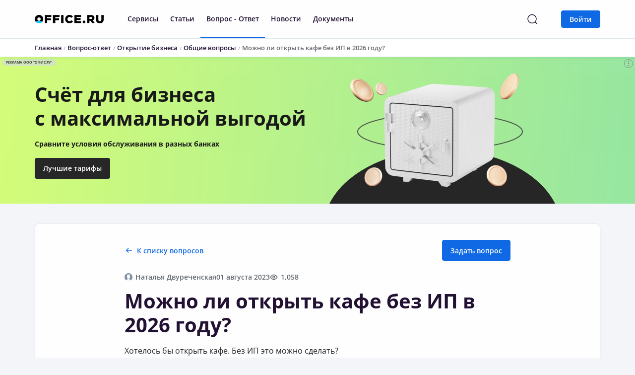

--- FILE ---
content_type: text/html; charset=UTF-8
request_url: https://office.ru/faq/mozhno-li-otkryt-kafe-bez-ip/
body_size: 26838
content:

<!DOCTYPE html>
<html lang="ru">
    <head>
        <meta charset="UTF-8">
        <meta http-equiv="X-UA-Compatible" content="IE=edge">
        <meta name="viewport" content="width=device-width, initial-scale=1.0, maximum-scale=1.0, user-scalable=no">
        <meta http-equiv="Content-Type" content="text/html; charset=UTF-8" />
<meta name="keywords" content="Можно ли открыть кафе без ИП в 2026 году?" />
<meta name="description" content="Бизнес для кафе можно открыть только как ИП. Зарегистрировать ИП онлайн бесплатно можно на нашем сайте." />
<link href="/local/components/registrator/comment.multilevel/templates/office/style.css?1756987602104" type="text/css"  rel="stylesheet" />
<link href="/local/templates/registrator_new/template_styles.css?1756987811287118" type="text/css"  data-template-style="true"  rel="stylesheet" />
<script src="/local/templates/registrator_new/js/jquery.min.js"></script>
<script src="/local/templates/registrator_new/js/popper.min.js"></script>
<script src="/local/templates/registrator_new/js/bootstrap.min.js"></script>
<script src="/local/templates/registrator_new/js/ekko-lightbox.min.js"></script>
    <!-- Global site tag (gtag.js) - Google Analytics -->
    <script async src="https://www.googletagmanager.com/gtag/js?id=UA-111718360-2"></script>
    <script>
        window.dataLayer = window.dataLayer || [];
        function gtag(){dataLayer.push(arguments);}
        gtag('js', new Date());
    
        gtag('config', 'UA-111718360-2');
    </script>



<script  src="/bitrix/cache/js/s1/registrator_new/template_7bb4e4baa8c458351ac566b180bdbb3f/template_7bb4e4baa8c458351ac566b180bdbb3f_v1.js?1756987807131045"></script>
<script>var _ba = _ba || []; _ba.push(["aid", "ec0a43fa0eb26a2d637c2f8a2679f5df"]); _ba.push(["host", "office.ru"]); (function() {var ba = document.createElement("script"); ba.type = "text/javascript"; ba.async = true;ba.src = (document.location.protocol == "https:" ? "https://" : "http://") + "bitrix.info/ba.js";var s = document.getElementsByTagName("script")[0];s.parentNode.insertBefore(ba, s);})();</script>


        <title>Можно ли открыть кафе без ИП?</title>
                <link rel="canonical" href="https://office.ru/faq/mozhno-li-otkryt-kafe-bez-ip/"/>
                <script type='text/javascript' src="/local/templates/registrator_new/js/utm.js"></script>
        <script async src="/local/templates/registrator_new/js/alpine-intersect.js?v=24112024"></script>
        <script async src="/local/templates/registrator_new/js/alpine.js?v=24112024"></script>
    </head>
    <body
        class="body"
        x-data="{
            isMobile: (window.innerWidth <= 920) ? true : false,
            openMobileMenu: false,
            openMobileProfile: false,
            showSearch: false
        }"
        x-on:resize.window="isMobile = (window.innerWidth <= 920) ? true : false"
        :class="{
            isMobile: isMobile
        }"
    >
        
        <!--<div class="top_header_banner" style="background: #F04180; color: #FFF">-->
<!--    <div class="container">-->
<!--        <div class="row">-->
<!--            <div class="col-xs-12 d-flex align-items-center">-->
<!--                Декларацию УСН для ИП нужно было сдать до 25 апреля. Получите её сейчас, чтобы избежать больших штрафов. <a href="/services/deklaratsiya-usn/" class="btn btn-sm btn-add-default ml-3">Подробнее</a>-->
<!--            </div>-->
<!--        </div>-->
<!--    </div>-->
<!--</div>-->
        <!-- Header -->
        <header
            class="header no-shadows"
            :class="{
                open_mobile_menu: openMobileMenu || openMobileProfile,
                isMobile: isMobile
            }"
        >

        
<div class="container d-flex align-items-center">
    <div class="mobile-menu-logo" x-on:click="openMobileMenu = !openMobileMenu; openMobileProfile = false">
        <svg width="24" height="24" viewBox="0 0 24 24" fill="none" xmlns="http://www.w3.org/2000/svg" x-show="!openMobileMenu">
            <path d="M3 12H21M3 6H21M3 18H21" stroke="#7F92A3" stroke-width="1.5" stroke-linecap="round" stroke-linejoin="round"/>
        </svg>
        <svg width="24" height="24" viewBox="0 0 24 24" fill="none" xmlns="http://www.w3.org/2000/svg" x-show="openMobileMenu">
            <path d="M19 5L5 19M5 5L19 19" stroke="#7F92A3" stroke-width="1.5" stroke-linecap="round" stroke-linejoin="round"/>
        </svg>
    </div>
    <div class="header__wrapper">
        <div class="header__logo">
            <a href="/" class="logo">
                <img src="/local/templates/registrator_new/img/svg/logo.svg" alt="office.ru">
            </a>
        </div>
        <div class="header__menu flex-fill" :class="{ 'showSearch': showSearch }">
            <div class="header__menu-search">
    <div class="ya-site-form ya-site-form_inited_no">
        <form action="/search/" method="get" target="_self" accept-charset="utf-8">
            <input type="hidden" name="searchid" value="2731651" />
            <input type="hidden" name="l10n" value="ru" />
            <input type="hidden" name="reqenc" value="" />
            <div class="input input-lg mr-4">
                <input type="text" name="text" placeholder=" " id="header__menu__search">
                <label for="header__menu__search">Я ищу...</label>
            </div>
            <input type="submit" class="btn btn-default btn-lg" value="Найти" />
        </form>
    </div>

    <script type="text/javascript">
        (function (w,d,c) {
            var s = d.createElement('script'),
                h = d.getElementsByTagName('script')[0],
                e = d.documentElement;

            if ((' '+e.className+' ').indexOf(' ya-page_js_yes ') === -1) {
                e.className += ' ya-page_js_yes';
            }

            s.type = 'text/javascript';
            s.async = true;
            s.charset = 'utf-8';
            s.src = (d.location.protocol === 'https:' ? 'https:' : 'http:') + '//site.yandex.net/v2.0/js/all.js';
            h.parentNode.insertBefore(s,h);
            (w[c] || (w[c] = [])).push(function () {
                Ya.Site.Form.init()
            })
        })(window,document,'yandex_site_callbacks');
    </script>
</div>


<div class="header__nav main__menu">
    <div id="regmeTopMenu">
        <nav class="header-nav nav">
                                                <div class="nav-item dropdown ">
                                                    <a class="nav-link" target="_blank" href="/services/">
                                Сервисы                            </a>
                                            </div>
                                    <div class="nav-item dropdown ">
                                                    <a class="nav-link" target="_blank" href="/articles/">
                                Статьи                            </a>
                                            </div>
                                    <div class="nav-item dropdown ">
                                                    <a class="nav-link is-active" target="_blank" href="/faq/">
                                Вопрос - Ответ                            </a>
                                            </div>
                                    <div class="nav-item dropdown ">
                                                    <a class="nav-link" target="_blank" href="/news/">
                                Новости                            </a>
                                            </div>
                                    <div class="nav-item dropdown ">
                                                    <a class="nav-link" target="_blank" href="/documents/">
                                Документы                            </a>
                                            </div>
                                    </nav>
    </div>

    <script>
        window.regmeTopMenu = {
            bxMenu: '[{"TEXT":"\u0421\u0435\u0440\u0432\u0438\u0441\u044b","LINK":"\/services\/","SELECTED":false,"PERMISSION":"R","ADDITIONAL_LINKS":[],"ITEM_TYPE":"D","ITEM_INDEX":0,"PARAMS":{"KEY":"services","DROPDOWN_FILE":"\/include\/menu_components\/sections\/all_services_menu.php"},"CHAIN":["\u0421\u0435\u0440\u0432\u0438\u0441\u044b"],"DEPTH_LEVEL":1,"IS_PARENT":true},{"TEXT":"\u0421\u0442\u0430\u0442\u044c\u0438","LINK":"\/articles\/","SELECTED":false,"PERMISSION":"R","ADDITIONAL_LINKS":[],"ITEM_TYPE":"D","ITEM_INDEX":1,"PARAMS":{"KEY":"articles","DROPDOWN_FILE":"\/include\/menu_components\/sections\/articles_menu.php"},"CHAIN":["\u0421\u0442\u0430\u0442\u044c\u0438"],"DEPTH_LEVEL":1,"IS_PARENT":false},{"TEXT":"\u0412\u043e\u043f\u0440\u043e\u0441 - \u041e\u0442\u0432\u0435\u0442","LINK":"\/faq\/","SELECTED":true,"PERMISSION":"R","ADDITIONAL_LINKS":[],"ITEM_TYPE":"D","ITEM_INDEX":2,"PARAMS":{"KEY":"questions","DROPDOWN_FILE":"\/include\/menu_components\/sections\/questions_menu.php"},"CHAIN":["\u0412\u043e\u043f\u0440\u043e\u0441 - \u041e\u0442\u0432\u0435\u0442"],"DEPTH_LEVEL":1,"IS_PARENT":false},{"TEXT":"\u041d\u043e\u0432\u043e\u0441\u0442\u0438","LINK":"\/news\/","SELECTED":false,"PERMISSION":"R","ADDITIONAL_LINKS":[],"ITEM_TYPE":"D","ITEM_INDEX":3,"PARAMS":{"KEY":"news","DROPDOWN_FILE":"\/include\/menu_components\/sections\/news_menu.php"},"CHAIN":["\u041d\u043e\u0432\u043e\u0441\u0442\u0438"],"DEPTH_LEVEL":1,"IS_PARENT":false},{"TEXT":"\u0414\u043e\u043a\u0443\u043c\u0435\u043d\u0442\u044b","LINK":"\/documents\/","SELECTED":false,"PERMISSION":"R","ADDITIONAL_LINKS":[],"ITEM_TYPE":"D","ITEM_INDEX":4,"PARAMS":{"KEY":"documents","DROPDOWN_FILE":"\/include\/menu_components\/sections\/documents_menu.php"},"CHAIN":["\u0414\u043e\u043a\u0443\u043c\u0435\u043d\u0442\u044b"],"DEPTH_LEVEL":1,"IS_PARENT":false}]',
            articles: '{"0":{"ID":"6","~ID":"6","NAME":"\u041e\u0442\u043a\u0440\u044b\u0442\u0438\u0435 \u0431\u0438\u0437\u043d\u0435\u0441\u0430","~NAME":"\u041e\u0442\u043a\u0440\u044b\u0442\u0438\u0435 \u0431\u0438\u0437\u043d\u0435\u0441\u0430","DEPTH_LEVEL":"1","~DEPTH_LEVEL":"1","IBLOCK_SECTION_ID":null,"~IBLOCK_SECTION_ID":null,"SECTION_PAGE_URL":"\/articles\/section\/otkrytie-biznesa\/","~SECTION_PAGE_URL":"\/articles\/section\/otkrytie-biznesa\/","CODE":"otkrytie-biznesa","~CODE":"otkrytie-biznesa","EXTERNAL_ID":null,"~EXTERNAL_ID":null,"IBLOCK_TYPE_ID":"Content","~IBLOCK_TYPE_ID":"Content","IBLOCK_ID":"1","~IBLOCK_ID":"1","IBLOCK_CODE":"articles","~IBLOCK_CODE":"articles","IBLOCK_EXTERNAL_ID":null,"~IBLOCK_EXTERNAL_ID":null,"GLOBAL_ACTIVE":"Y","~GLOBAL_ACTIVE":"Y","SORT":"1","~SORT":"1","UF_SHOW_SECTION_IN_MENU":"1","~UF_SHOW_SECTION_IN_MENU":"1","SUB_SECTION":[{"ID":"8","~ID":"8","NAME":"\u0420\u0435\u0433\u0438\u0441\u0442\u0440\u0430\u0446\u0438\u044f \u0418\u041f","~NAME":"\u0420\u0435\u0433\u0438\u0441\u0442\u0440\u0430\u0446\u0438\u044f \u0418\u041f","DEPTH_LEVEL":"2","~DEPTH_LEVEL":"2","IBLOCK_SECTION_ID":"6","~IBLOCK_SECTION_ID":"6","SECTION_PAGE_URL":"\/articles\/section\/registratsiya-ip\/","~SECTION_PAGE_URL":"\/articles\/section\/registratsiya-ip\/","CODE":"registratsiya-ip","~CODE":"registratsiya-ip","EXTERNAL_ID":null,"~EXTERNAL_ID":null,"IBLOCK_TYPE_ID":"Content","~IBLOCK_TYPE_ID":"Content","IBLOCK_ID":"1","~IBLOCK_ID":"1","IBLOCK_CODE":"articles","~IBLOCK_CODE":"articles","IBLOCK_EXTERNAL_ID":null,"~IBLOCK_EXTERNAL_ID":null,"GLOBAL_ACTIVE":"Y","~GLOBAL_ACTIVE":"Y","SORT":"500","~SORT":"500","UF_SHOW_SECTION_IN_MENU":"1","~UF_SHOW_SECTION_IN_MENU":"1"},{"ID":"9","~ID":"9","NAME":"\u0420\u0435\u0433\u0438\u0441\u0442\u0440\u0430\u0446\u0438\u044f \u041e\u041e\u041e","~NAME":"\u0420\u0435\u0433\u0438\u0441\u0442\u0440\u0430\u0446\u0438\u044f \u041e\u041e\u041e","DEPTH_LEVEL":"2","~DEPTH_LEVEL":"2","IBLOCK_SECTION_ID":"6","~IBLOCK_SECTION_ID":"6","SECTION_PAGE_URL":"\/articles\/section\/registratsiya-ooo\/","~SECTION_PAGE_URL":"\/articles\/section\/registratsiya-ooo\/","CODE":"registratsiya-ooo","~CODE":"registratsiya-ooo","EXTERNAL_ID":null,"~EXTERNAL_ID":null,"IBLOCK_TYPE_ID":"Content","~IBLOCK_TYPE_ID":"Content","IBLOCK_ID":"1","~IBLOCK_ID":"1","IBLOCK_CODE":"articles","~IBLOCK_CODE":"articles","IBLOCK_EXTERNAL_ID":null,"~IBLOCK_EXTERNAL_ID":null,"GLOBAL_ACTIVE":"Y","~GLOBAL_ACTIVE":"Y","SORT":"500","~SORT":"500","UF_SHOW_SECTION_IN_MENU":"1","~UF_SHOW_SECTION_IN_MENU":"1"},{"ID":"26","~ID":"26","NAME":"\u041e\u0431\u0449\u0438\u0435 \u0432\u043e\u043f\u0440\u043e\u0441\u044b","~NAME":"\u041e\u0431\u0449\u0438\u0435 \u0432\u043e\u043f\u0440\u043e\u0441\u044b","DEPTH_LEVEL":"2","~DEPTH_LEVEL":"2","IBLOCK_SECTION_ID":"6","~IBLOCK_SECTION_ID":"6","SECTION_PAGE_URL":"\/articles\/section\/otkrytie-ip-ooo\/","~SECTION_PAGE_URL":"\/articles\/section\/otkrytie-ip-ooo\/","CODE":"otkrytie-ip-ooo","~CODE":"otkrytie-ip-ooo","EXTERNAL_ID":null,"~EXTERNAL_ID":null,"IBLOCK_TYPE_ID":"Content","~IBLOCK_TYPE_ID":"Content","IBLOCK_ID":"1","~IBLOCK_ID":"1","IBLOCK_CODE":"articles","~IBLOCK_CODE":"articles","IBLOCK_EXTERNAL_ID":null,"~IBLOCK_EXTERNAL_ID":null,"GLOBAL_ACTIVE":"Y","~GLOBAL_ACTIVE":"Y","SORT":"500","~SORT":"500","UF_SHOW_SECTION_IN_MENU":"1","~UF_SHOW_SECTION_IN_MENU":"1"}]},"1":{"ID":"7","~ID":"7","NAME":"\u0412\u0435\u0434\u0435\u043d\u0438\u0435 \u0431\u0438\u0437\u043d\u0435\u0441\u0430","~NAME":"\u0412\u0435\u0434\u0435\u043d\u0438\u0435 \u0431\u0438\u0437\u043d\u0435\u0441\u0430","DEPTH_LEVEL":"1","~DEPTH_LEVEL":"1","IBLOCK_SECTION_ID":null,"~IBLOCK_SECTION_ID":null,"SECTION_PAGE_URL":"\/articles\/section\/vedenie-biznesa\/","~SECTION_PAGE_URL":"\/articles\/section\/vedenie-biznesa\/","CODE":"vedenie-biznesa","~CODE":"vedenie-biznesa","EXTERNAL_ID":null,"~EXTERNAL_ID":null,"IBLOCK_TYPE_ID":"Content","~IBLOCK_TYPE_ID":"Content","IBLOCK_ID":"1","~IBLOCK_ID":"1","IBLOCK_CODE":"articles","~IBLOCK_CODE":"articles","IBLOCK_EXTERNAL_ID":null,"~IBLOCK_EXTERNAL_ID":null,"GLOBAL_ACTIVE":"Y","~GLOBAL_ACTIVE":"Y","SORT":"2","~SORT":"2","UF_SHOW_SECTION_IN_MENU":"1","~UF_SHOW_SECTION_IN_MENU":"1","SUB_SECTION":[{"ID":"10","~ID":"10","NAME":"\u041d\u0430\u043b\u043e\u0433\u043e\u043e\u0431\u043b\u043e\u0436\u0435\u043d\u0438\u0435","~NAME":"\u041d\u0430\u043b\u043e\u0433\u043e\u043e\u0431\u043b\u043e\u0436\u0435\u043d\u0438\u0435","DEPTH_LEVEL":"2","~DEPTH_LEVEL":"2","IBLOCK_SECTION_ID":"7","~IBLOCK_SECTION_ID":"7","SECTION_PAGE_URL":"\/articles\/section\/nalogooblozhenie\/","~SECTION_PAGE_URL":"\/articles\/section\/nalogooblozhenie\/","CODE":"nalogooblozhenie","~CODE":"nalogooblozhenie","EXTERNAL_ID":null,"~EXTERNAL_ID":null,"IBLOCK_TYPE_ID":"Content","~IBLOCK_TYPE_ID":"Content","IBLOCK_ID":"1","~IBLOCK_ID":"1","IBLOCK_CODE":"articles","~IBLOCK_CODE":"articles","IBLOCK_EXTERNAL_ID":null,"~IBLOCK_EXTERNAL_ID":null,"GLOBAL_ACTIVE":"Y","~GLOBAL_ACTIVE":"Y","SORT":"500","~SORT":"500","UF_SHOW_SECTION_IN_MENU":"1","~UF_SHOW_SECTION_IN_MENU":"1"},{"ID":"24","~ID":"24","NAME":"\u0412\u043d\u0435\u0441\u0435\u043d\u0438\u0435 \u0438\u0437\u043c\u0435\u043d\u0435\u043d\u0438\u0439 \u0432 \u0418\u041f","~NAME":"\u0412\u043d\u0435\u0441\u0435\u043d\u0438\u0435 \u0438\u0437\u043c\u0435\u043d\u0435\u043d\u0438\u0439 \u0432 \u0418\u041f","DEPTH_LEVEL":"2","~DEPTH_LEVEL":"2","IBLOCK_SECTION_ID":"7","~IBLOCK_SECTION_ID":"7","SECTION_PAGE_URL":"\/articles\/section\/izmenenie-ip\/","~SECTION_PAGE_URL":"\/articles\/section\/izmenenie-ip\/","CODE":"izmenenie-ip","~CODE":"izmenenie-ip","EXTERNAL_ID":null,"~EXTERNAL_ID":null,"IBLOCK_TYPE_ID":"Content","~IBLOCK_TYPE_ID":"Content","IBLOCK_ID":"1","~IBLOCK_ID":"1","IBLOCK_CODE":"articles","~IBLOCK_CODE":"articles","IBLOCK_EXTERNAL_ID":null,"~IBLOCK_EXTERNAL_ID":null,"GLOBAL_ACTIVE":"Y","~GLOBAL_ACTIVE":"Y","SORT":"500","~SORT":"500","UF_SHOW_SECTION_IN_MENU":"1","~UF_SHOW_SECTION_IN_MENU":"1"},{"ID":"25","~ID":"25","NAME":"\u0412\u043d\u0435\u0441\u0435\u043d\u0438\u0435 \u0438\u0437\u043c\u0435\u043d\u0435\u043d\u0438\u0439 \u0432 \u041e\u041e\u041e","~NAME":"\u0412\u043d\u0435\u0441\u0435\u043d\u0438\u0435 \u0438\u0437\u043c\u0435\u043d\u0435\u043d\u0438\u0439 \u0432 \u041e\u041e\u041e","DEPTH_LEVEL":"2","~DEPTH_LEVEL":"2","IBLOCK_SECTION_ID":"7","~IBLOCK_SECTION_ID":"7","SECTION_PAGE_URL":"\/articles\/section\/izmenenie-ooo\/","~SECTION_PAGE_URL":"\/articles\/section\/izmenenie-ooo\/","CODE":"izmenenie-ooo","~CODE":"izmenenie-ooo","EXTERNAL_ID":null,"~EXTERNAL_ID":null,"IBLOCK_TYPE_ID":"Content","~IBLOCK_TYPE_ID":"Content","IBLOCK_ID":"1","~IBLOCK_ID":"1","IBLOCK_CODE":"articles","~IBLOCK_CODE":"articles","IBLOCK_EXTERNAL_ID":null,"~IBLOCK_EXTERNAL_ID":null,"GLOBAL_ACTIVE":"Y","~GLOBAL_ACTIVE":"Y","SORT":"500","~SORT":"500","UF_SHOW_SECTION_IN_MENU":"1","~UF_SHOW_SECTION_IN_MENU":"1"}]},"8":{"ID":"29","~ID":"29","NAME":"\u0417\u0430\u043a\u0440\u044b\u0442\u0438\u0435 \u0431\u0438\u0437\u043d\u0435\u0441\u0430","~NAME":"\u0417\u0430\u043a\u0440\u044b\u0442\u0438\u0435 \u0431\u0438\u0437\u043d\u0435\u0441\u0430","DEPTH_LEVEL":"1","~DEPTH_LEVEL":"1","IBLOCK_SECTION_ID":null,"~IBLOCK_SECTION_ID":null,"SECTION_PAGE_URL":"\/articles\/section\/zakrytie-biznesa\/","~SECTION_PAGE_URL":"\/articles\/section\/zakrytie-biznesa\/","CODE":"zakrytie-biznesa","~CODE":"zakrytie-biznesa","EXTERNAL_ID":null,"~EXTERNAL_ID":null,"IBLOCK_TYPE_ID":"Content","~IBLOCK_TYPE_ID":"Content","IBLOCK_ID":"1","~IBLOCK_ID":"1","IBLOCK_CODE":"articles","~IBLOCK_CODE":"articles","IBLOCK_EXTERNAL_ID":null,"~IBLOCK_EXTERNAL_ID":null,"GLOBAL_ACTIVE":"Y","~GLOBAL_ACTIVE":"Y","SORT":"500","~SORT":"500","UF_SHOW_SECTION_IN_MENU":"1","~UF_SHOW_SECTION_IN_MENU":"1","SUB_SECTION":[{"ID":"30","~ID":"30","NAME":"\u0417\u0430\u043a\u0440\u044b\u0442\u0438\u0435 \u0418\u041f","~NAME":"\u0417\u0430\u043a\u0440\u044b\u0442\u0438\u0435 \u0418\u041f","DEPTH_LEVEL":"2","~DEPTH_LEVEL":"2","IBLOCK_SECTION_ID":"29","~IBLOCK_SECTION_ID":"29","SECTION_PAGE_URL":"\/articles\/section\/likvidaciya-ip\/","~SECTION_PAGE_URL":"\/articles\/section\/likvidaciya-ip\/","CODE":"likvidaciya-ip","~CODE":"likvidaciya-ip","EXTERNAL_ID":null,"~EXTERNAL_ID":null,"IBLOCK_TYPE_ID":"Content","~IBLOCK_TYPE_ID":"Content","IBLOCK_ID":"1","~IBLOCK_ID":"1","IBLOCK_CODE":"articles","~IBLOCK_CODE":"articles","IBLOCK_EXTERNAL_ID":null,"~IBLOCK_EXTERNAL_ID":null,"GLOBAL_ACTIVE":"Y","~GLOBAL_ACTIVE":"Y","SORT":"500","~SORT":"500","UF_SHOW_SECTION_IN_MENU":"1","~UF_SHOW_SECTION_IN_MENU":"1"},{"ID":"31","~ID":"31","NAME":"\u041b\u0438\u043a\u0432\u0438\u0434\u0430\u0446\u0438\u044f \u041e\u041e\u041e","~NAME":"\u041b\u0438\u043a\u0432\u0438\u0434\u0430\u0446\u0438\u044f \u041e\u041e\u041e","DEPTH_LEVEL":"2","~DEPTH_LEVEL":"2","IBLOCK_SECTION_ID":"29","~IBLOCK_SECTION_ID":"29","SECTION_PAGE_URL":"\/articles\/section\/likvidaciya-ooo\/","~SECTION_PAGE_URL":"\/articles\/section\/likvidaciya-ooo\/","CODE":"likvidaciya-ooo","~CODE":"likvidaciya-ooo","EXTERNAL_ID":null,"~EXTERNAL_ID":null,"IBLOCK_TYPE_ID":"Content","~IBLOCK_TYPE_ID":"Content","IBLOCK_ID":"1","~IBLOCK_ID":"1","IBLOCK_CODE":"articles","~IBLOCK_CODE":"articles","IBLOCK_EXTERNAL_ID":null,"~IBLOCK_EXTERNAL_ID":null,"GLOBAL_ACTIVE":"Y","~GLOBAL_ACTIVE":"Y","SORT":"500","~SORT":"500","UF_SHOW_SECTION_IN_MENU":"1","~UF_SHOW_SECTION_IN_MENU":"1"}]}}',
            questions: '{"14":{"ID":"1","~ID":"1","NAME":"\u041e\u0442\u043a\u0440\u044b\u0442\u0438\u0435 \u0431\u0438\u0437\u043d\u0435\u0441\u0430","~NAME":"\u041e\u0442\u043a\u0440\u044b\u0442\u0438\u0435 \u0431\u0438\u0437\u043d\u0435\u0441\u0430","DEPTH_LEVEL":"1","~DEPTH_LEVEL":"1","IBLOCK_SECTION_ID":null,"~IBLOCK_SECTION_ID":null,"SECTION_PAGE_URL":"\/faq\/section\/otkrytie-biznesa\/","~SECTION_PAGE_URL":"\/faq\/section\/otkrytie-biznesa\/","CODE":"otkrytie-biznesa","~CODE":"otkrytie-biznesa","EXTERNAL_ID":null,"~EXTERNAL_ID":null,"IBLOCK_TYPE_ID":"Content","~IBLOCK_TYPE_ID":"Content","IBLOCK_ID":"2","~IBLOCK_ID":"2","IBLOCK_CODE":"faq","~IBLOCK_CODE":"faq","IBLOCK_EXTERNAL_ID":null,"~IBLOCK_EXTERNAL_ID":null,"GLOBAL_ACTIVE":"Y","~GLOBAL_ACTIVE":"Y","SORT":"100","~SORT":"100","UF_SHOW_SECTION_IN_MENU":"1","~UF_SHOW_SECTION_IN_MENU":"1","SUB_SECTION":[{"ID":"5","~ID":"5","NAME":"\u0420\u0435\u0433\u0438\u0441\u0442\u0440\u0430\u0446\u0438\u044f \u0418\u041f","~NAME":"\u0420\u0435\u0433\u0438\u0441\u0442\u0440\u0430\u0446\u0438\u044f \u0418\u041f","DEPTH_LEVEL":"2","~DEPTH_LEVEL":"2","IBLOCK_SECTION_ID":"1","~IBLOCK_SECTION_ID":"1","SECTION_PAGE_URL":"\/faq\/section\/registratsiya-ip\/","~SECTION_PAGE_URL":"\/faq\/section\/registratsiya-ip\/","CODE":"registratsiya-ip","~CODE":"registratsiya-ip","EXTERNAL_ID":null,"~EXTERNAL_ID":null,"IBLOCK_TYPE_ID":"Content","~IBLOCK_TYPE_ID":"Content","IBLOCK_ID":"2","~IBLOCK_ID":"2","IBLOCK_CODE":"faq","~IBLOCK_CODE":"faq","IBLOCK_EXTERNAL_ID":null,"~IBLOCK_EXTERNAL_ID":null,"GLOBAL_ACTIVE":"Y","~GLOBAL_ACTIVE":"Y","SORT":"1","~SORT":"1","UF_SHOW_SECTION_IN_MENU":"1","~UF_SHOW_SECTION_IN_MENU":"1"},{"ID":"4","~ID":"4","NAME":"\u0420\u0435\u0433\u0438\u0441\u0442\u0440\u0430\u0446\u0438\u044f \u041e\u041e\u041e","~NAME":"\u0420\u0435\u0433\u0438\u0441\u0442\u0440\u0430\u0446\u0438\u044f \u041e\u041e\u041e","DEPTH_LEVEL":"2","~DEPTH_LEVEL":"2","IBLOCK_SECTION_ID":"1","~IBLOCK_SECTION_ID":"1","SECTION_PAGE_URL":"\/faq\/section\/registratsiya-ooo\/","~SECTION_PAGE_URL":"\/faq\/section\/registratsiya-ooo\/","CODE":"registratsiya-ooo","~CODE":"registratsiya-ooo","EXTERNAL_ID":null,"~EXTERNAL_ID":null,"IBLOCK_TYPE_ID":"Content","~IBLOCK_TYPE_ID":"Content","IBLOCK_ID":"2","~IBLOCK_ID":"2","IBLOCK_CODE":"faq","~IBLOCK_CODE":"faq","IBLOCK_EXTERNAL_ID":null,"~IBLOCK_EXTERNAL_ID":null,"GLOBAL_ACTIVE":"Y","~GLOBAL_ACTIVE":"Y","SORT":"2","~SORT":"2","UF_SHOW_SECTION_IN_MENU":"1","~UF_SHOW_SECTION_IN_MENU":"1"},{"ID":"23","~ID":"23","NAME":"\u041e\u0431\u0449\u0438\u0435 \u0432\u043e\u043f\u0440\u043e\u0441\u044b","~NAME":"\u041e\u0431\u0449\u0438\u0435 \u0432\u043e\u043f\u0440\u043e\u0441\u044b","DEPTH_LEVEL":"2","~DEPTH_LEVEL":"2","IBLOCK_SECTION_ID":"1","~IBLOCK_SECTION_ID":"1","SECTION_PAGE_URL":"\/faq\/section\/voprosy-otkrytiya\/","~SECTION_PAGE_URL":"\/faq\/section\/voprosy-otkrytiya\/","CODE":"voprosy-otkrytiya","~CODE":"voprosy-otkrytiya","EXTERNAL_ID":null,"~EXTERNAL_ID":null,"IBLOCK_TYPE_ID":"Content","~IBLOCK_TYPE_ID":"Content","IBLOCK_ID":"2","~IBLOCK_ID":"2","IBLOCK_CODE":"faq","~IBLOCK_CODE":"faq","IBLOCK_EXTERNAL_ID":null,"~IBLOCK_EXTERNAL_ID":null,"GLOBAL_ACTIVE":"Y","~GLOBAL_ACTIVE":"Y","SORT":"3","~SORT":"3","UF_SHOW_SECTION_IN_MENU":"1","~UF_SHOW_SECTION_IN_MENU":"1"},{"ID":"63","~ID":"63","NAME":"\u0421\u0430\u043c\u043e\u0437\u0430\u043d\u044f\u0442\u043e\u0441\u0442\u044c","~NAME":"\u0421\u0430\u043c\u043e\u0437\u0430\u043d\u044f\u0442\u043e\u0441\u0442\u044c","DEPTH_LEVEL":"2","~DEPTH_LEVEL":"2","IBLOCK_SECTION_ID":"1","~IBLOCK_SECTION_ID":"1","SECTION_PAGE_URL":"\/faq\/section\/samozanyatost\/","~SECTION_PAGE_URL":"\/faq\/section\/samozanyatost\/","CODE":"samozanyatost","~CODE":"samozanyatost","EXTERNAL_ID":null,"~EXTERNAL_ID":null,"IBLOCK_TYPE_ID":"Content","~IBLOCK_TYPE_ID":"Content","IBLOCK_ID":"2","~IBLOCK_ID":"2","IBLOCK_CODE":"faq","~IBLOCK_CODE":"faq","IBLOCK_EXTERNAL_ID":null,"~IBLOCK_EXTERNAL_ID":null,"GLOBAL_ACTIVE":"Y","~GLOBAL_ACTIVE":"Y","SORT":"3","~SORT":"3","UF_SHOW_SECTION_IN_MENU":"1","~UF_SHOW_SECTION_IN_MENU":"1"},{"ID":"412","~ID":"412","NAME":"\u0414\u043e\u043a\u0443\u043c\u0435\u043d\u0442\u044b \u043d\u0430 \u043e\u0442\u043a\u0440\u044b\u0442\u0438\u0435 \u0431\u0438\u0437\u043d\u0435\u0441\u0430","~NAME":"\u0414\u043e\u043a\u0443\u043c\u0435\u043d\u0442\u044b \u043d\u0430 \u043e\u0442\u043a\u0440\u044b\u0442\u0438\u0435 \u0431\u0438\u0437\u043d\u0435\u0441\u0430","DEPTH_LEVEL":"2","~DEPTH_LEVEL":"2","IBLOCK_SECTION_ID":"1","~IBLOCK_SECTION_ID":"1","SECTION_PAGE_URL":"\/faq\/section\/dokumenty-na-otkrytie-biznesa\/","~SECTION_PAGE_URL":"\/faq\/section\/dokumenty-na-otkrytie-biznesa\/","CODE":"dokumenty-na-otkrytie-biznesa","~CODE":"dokumenty-na-otkrytie-biznesa","EXTERNAL_ID":null,"~EXTERNAL_ID":null,"IBLOCK_TYPE_ID":"Content","~IBLOCK_TYPE_ID":"Content","IBLOCK_ID":"2","~IBLOCK_ID":"2","IBLOCK_CODE":"faq","~IBLOCK_CODE":"faq","IBLOCK_EXTERNAL_ID":null,"~IBLOCK_EXTERNAL_ID":null,"GLOBAL_ACTIVE":"Y","~GLOBAL_ACTIVE":"Y","SORT":"500","~SORT":"500","UF_SHOW_SECTION_IN_MENU":"1","~UF_SHOW_SECTION_IN_MENU":"1"}]},"15":{"ID":"2","~ID":"2","NAME":"\u0412\u0435\u0434\u0435\u043d\u0438\u0435 \u0431\u0438\u0437\u043d\u0435\u0441\u0430","~NAME":"\u0412\u0435\u0434\u0435\u043d\u0438\u0435 \u0431\u0438\u0437\u043d\u0435\u0441\u0430","DEPTH_LEVEL":"1","~DEPTH_LEVEL":"1","IBLOCK_SECTION_ID":null,"~IBLOCK_SECTION_ID":null,"SECTION_PAGE_URL":"\/faq\/section\/vedenie-biznesa\/","~SECTION_PAGE_URL":"\/faq\/section\/vedenie-biznesa\/","CODE":"vedenie-biznesa","~CODE":"vedenie-biznesa","EXTERNAL_ID":null,"~EXTERNAL_ID":null,"IBLOCK_TYPE_ID":"Content","~IBLOCK_TYPE_ID":"Content","IBLOCK_ID":"2","~IBLOCK_ID":"2","IBLOCK_CODE":"faq","~IBLOCK_CODE":"faq","IBLOCK_EXTERNAL_ID":null,"~IBLOCK_EXTERNAL_ID":null,"GLOBAL_ACTIVE":"Y","~GLOBAL_ACTIVE":"Y","SORT":"200","~SORT":"200","UF_SHOW_SECTION_IN_MENU":"1","~UF_SHOW_SECTION_IN_MENU":"1","SUB_SECTION":[{"ID":"20","~ID":"20","NAME":"\u0412\u043d\u0435\u0441\u0435\u043d\u0438\u0435 \u0438\u0437\u043c\u0435\u043d\u0435\u043d\u0438\u0439 \u0432 \u0418\u041f","~NAME":"\u0412\u043d\u0435\u0441\u0435\u043d\u0438\u0435 \u0438\u0437\u043c\u0435\u043d\u0435\u043d\u0438\u0439 \u0432 \u0418\u041f","DEPTH_LEVEL":"2","~DEPTH_LEVEL":"2","IBLOCK_SECTION_ID":"2","~IBLOCK_SECTION_ID":"2","SECTION_PAGE_URL":"\/faq\/section\/izmenenie-ip\/","~SECTION_PAGE_URL":"\/faq\/section\/izmenenie-ip\/","CODE":"izmenenie-ip","~CODE":"izmenenie-ip","EXTERNAL_ID":null,"~EXTERNAL_ID":null,"IBLOCK_TYPE_ID":"Content","~IBLOCK_TYPE_ID":"Content","IBLOCK_ID":"2","~IBLOCK_ID":"2","IBLOCK_CODE":"faq","~IBLOCK_CODE":"faq","IBLOCK_EXTERNAL_ID":null,"~IBLOCK_EXTERNAL_ID":null,"GLOBAL_ACTIVE":"Y","~GLOBAL_ACTIVE":"Y","SORT":"1","~SORT":"1","UF_SHOW_SECTION_IN_MENU":"1","~UF_SHOW_SECTION_IN_MENU":"1"},{"ID":"21","~ID":"21","NAME":"\u0412\u043d\u0435\u0441\u0435\u043d\u0438\u0435 \u0438\u0437\u043c\u0435\u043d\u0435\u043d\u0438\u0439 \u0432 \u041e\u041e\u041e","~NAME":"\u0412\u043d\u0435\u0441\u0435\u043d\u0438\u0435 \u0438\u0437\u043c\u0435\u043d\u0435\u043d\u0438\u0439 \u0432 \u041e\u041e\u041e","DEPTH_LEVEL":"2","~DEPTH_LEVEL":"2","IBLOCK_SECTION_ID":"2","~IBLOCK_SECTION_ID":"2","SECTION_PAGE_URL":"\/faq\/section\/izmenenie-ooo\/","~SECTION_PAGE_URL":"\/faq\/section\/izmenenie-ooo\/","CODE":"izmenenie-ooo","~CODE":"izmenenie-ooo","EXTERNAL_ID":null,"~EXTERNAL_ID":null,"IBLOCK_TYPE_ID":"Content","~IBLOCK_TYPE_ID":"Content","IBLOCK_ID":"2","~IBLOCK_ID":"2","IBLOCK_CODE":"faq","~IBLOCK_CODE":"faq","IBLOCK_EXTERNAL_ID":null,"~IBLOCK_EXTERNAL_ID":null,"GLOBAL_ACTIVE":"Y","~GLOBAL_ACTIVE":"Y","SORT":"2","~SORT":"2","UF_SHOW_SECTION_IN_MENU":"1","~UF_SHOW_SECTION_IN_MENU":"1"},{"ID":"85","~ID":"85","NAME":"\u0420\u0430\u0441\u0447\u0435\u0442\u043d\u043e-\u043a\u0430\u0441\u0441\u043e\u0432\u043e\u0435 \u043e\u0431\u0441\u043b\u0443\u0436\u0438\u0432\u0430\u043d\u0438\u0435","~NAME":"\u0420\u0430\u0441\u0447\u0435\u0442\u043d\u043e-\u043a\u0430\u0441\u0441\u043e\u0432\u043e\u0435 \u043e\u0431\u0441\u043b\u0443\u0436\u0438\u0432\u0430\u043d\u0438\u0435","DEPTH_LEVEL":"2","~DEPTH_LEVEL":"2","IBLOCK_SECTION_ID":"2","~IBLOCK_SECTION_ID":"2","SECTION_PAGE_URL":"\/faq\/section\/voprosy-rko\/","~SECTION_PAGE_URL":"\/faq\/section\/voprosy-rko\/","CODE":"voprosy-rko","~CODE":"voprosy-rko","EXTERNAL_ID":null,"~EXTERNAL_ID":null,"IBLOCK_TYPE_ID":"Content","~IBLOCK_TYPE_ID":"Content","IBLOCK_ID":"2","~IBLOCK_ID":"2","IBLOCK_CODE":"faq","~IBLOCK_CODE":"faq","IBLOCK_EXTERNAL_ID":null,"~IBLOCK_EXTERNAL_ID":null,"GLOBAL_ACTIVE":"Y","~GLOBAL_ACTIVE":"Y","SORT":"3","~SORT":"3","UF_SHOW_SECTION_IN_MENU":"1","~UF_SHOW_SECTION_IN_MENU":"1"},{"ID":"22","~ID":"22","NAME":"\u041e\u0431\u0449\u0438\u0435 \u0432\u043e\u043f\u0440\u043e\u0441\u044b","~NAME":"\u041e\u0431\u0449\u0438\u0435 \u0432\u043e\u043f\u0440\u043e\u0441\u044b","DEPTH_LEVEL":"2","~DEPTH_LEVEL":"2","IBLOCK_SECTION_ID":"2","~IBLOCK_SECTION_ID":"2","SECTION_PAGE_URL":"\/faq\/section\/voprosy-izmeneniya\/","~SECTION_PAGE_URL":"\/faq\/section\/voprosy-izmeneniya\/","CODE":"voprosy-izmeneniya","~CODE":"voprosy-izmeneniya","EXTERNAL_ID":null,"~EXTERNAL_ID":null,"IBLOCK_TYPE_ID":"Content","~IBLOCK_TYPE_ID":"Content","IBLOCK_ID":"2","~IBLOCK_ID":"2","IBLOCK_CODE":"faq","~IBLOCK_CODE":"faq","IBLOCK_EXTERNAL_ID":null,"~IBLOCK_EXTERNAL_ID":null,"GLOBAL_ACTIVE":"Y","~GLOBAL_ACTIVE":"Y","SORT":"4","~SORT":"4","UF_SHOW_SECTION_IN_MENU":"1","~UF_SHOW_SECTION_IN_MENU":"1"},{"ID":"363","~ID":"363","NAME":"\u0411\u043b\u0430\u043d\u043a\u0438","~NAME":"\u0411\u043b\u0430\u043d\u043a\u0438","DEPTH_LEVEL":"2","~DEPTH_LEVEL":"2","IBLOCK_SECTION_ID":"2","~IBLOCK_SECTION_ID":"2","SECTION_PAGE_URL":"\/faq\/section\/blanki\/","~SECTION_PAGE_URL":"\/faq\/section\/blanki\/","CODE":"blanki","~CODE":"blanki","EXTERNAL_ID":null,"~EXTERNAL_ID":null,"IBLOCK_TYPE_ID":"Content","~IBLOCK_TYPE_ID":"Content","IBLOCK_ID":"2","~IBLOCK_ID":"2","IBLOCK_CODE":"faq","~IBLOCK_CODE":"faq","IBLOCK_EXTERNAL_ID":null,"~IBLOCK_EXTERNAL_ID":null,"GLOBAL_ACTIVE":"Y","~GLOBAL_ACTIVE":"Y","SORT":"500","~SORT":"500","UF_SHOW_SECTION_IN_MENU":"1","~UF_SHOW_SECTION_IN_MENU":"1"}]},"16":{"ID":"266","~ID":"266","NAME":"\u0421\u043f\u0440\u0430\u0432\u043e\u0447\u043d\u0438\u043a \u0434\u043b\u044f \u0431\u0438\u0437\u043d\u0435\u0441\u0430","~NAME":"\u0421\u043f\u0440\u0430\u0432\u043e\u0447\u043d\u0438\u043a \u0434\u043b\u044f \u0431\u0438\u0437\u043d\u0435\u0441\u0430","DEPTH_LEVEL":"1","~DEPTH_LEVEL":"1","IBLOCK_SECTION_ID":null,"~IBLOCK_SECTION_ID":null,"SECTION_PAGE_URL":"\/faq\/section\/spravochnik-dlya-biznesa\/","~SECTION_PAGE_URL":"\/faq\/section\/spravochnik-dlya-biznesa\/","CODE":"spravochnik-dlya-biznesa","~CODE":"spravochnik-dlya-biznesa","EXTERNAL_ID":null,"~EXTERNAL_ID":null,"IBLOCK_TYPE_ID":"Content","~IBLOCK_TYPE_ID":"Content","IBLOCK_ID":"2","~IBLOCK_ID":"2","IBLOCK_CODE":"faq","~IBLOCK_CODE":"faq","IBLOCK_EXTERNAL_ID":null,"~IBLOCK_EXTERNAL_ID":null,"GLOBAL_ACTIVE":"Y","~GLOBAL_ACTIVE":"Y","SORT":"300","~SORT":"300","UF_SHOW_SECTION_IN_MENU":"1","~UF_SHOW_SECTION_IN_MENU":"1","SUB_SECTION":[{"ID":"15","~ID":"15","NAME":"\u041e\u041a\u0412\u042d\u0414","~NAME":"\u041e\u041a\u0412\u042d\u0414","DEPTH_LEVEL":"2","~DEPTH_LEVEL":"2","IBLOCK_SECTION_ID":"266","~IBLOCK_SECTION_ID":"266","SECTION_PAGE_URL":"\/faq\/section\/okved\/","~SECTION_PAGE_URL":"\/faq\/section\/okved\/","CODE":"okved","~CODE":"okved","EXTERNAL_ID":null,"~EXTERNAL_ID":null,"IBLOCK_TYPE_ID":"Content","~IBLOCK_TYPE_ID":"Content","IBLOCK_ID":"2","~IBLOCK_ID":"2","IBLOCK_CODE":"faq","~IBLOCK_CODE":"faq","IBLOCK_EXTERNAL_ID":null,"~IBLOCK_EXTERNAL_ID":null,"GLOBAL_ACTIVE":"Y","~GLOBAL_ACTIVE":"Y","SORT":"4","~SORT":"4","UF_SHOW_SECTION_IN_MENU":"1","~UF_SHOW_SECTION_IN_MENU":"1"},{"ID":"271","~ID":"271","NAME":"\u0420\u0430\u0439\u043e\u043d\u043d\u044b\u0439 \u043a\u043e\u044d\u0444\u0444\u0438\u0446\u0438\u0435\u043d\u0442","~NAME":"\u0420\u0430\u0439\u043e\u043d\u043d\u044b\u0439 \u043a\u043e\u044d\u0444\u0444\u0438\u0446\u0438\u0435\u043d\u0442","DEPTH_LEVEL":"2","~DEPTH_LEVEL":"2","IBLOCK_SECTION_ID":"266","~IBLOCK_SECTION_ID":"266","SECTION_PAGE_URL":"\/faq\/section\/rayonnyy-koeffitsient\/","~SECTION_PAGE_URL":"\/faq\/section\/rayonnyy-koeffitsient\/","CODE":"rayonnyy-koeffitsient","~CODE":"rayonnyy-koeffitsient","EXTERNAL_ID":null,"~EXTERNAL_ID":null,"IBLOCK_TYPE_ID":"Content","~IBLOCK_TYPE_ID":"Content","IBLOCK_ID":"2","~IBLOCK_ID":"2","IBLOCK_CODE":"faq","~IBLOCK_CODE":"faq","IBLOCK_EXTERNAL_ID":null,"~IBLOCK_EXTERNAL_ID":null,"GLOBAL_ACTIVE":"Y","~GLOBAL_ACTIVE":"Y","SORT":"500","~SORT":"500","UF_SHOW_SECTION_IN_MENU":"1","~UF_SHOW_SECTION_IN_MENU":"1"},{"ID":"269","~ID":"269","NAME":"\u041a\u0411\u041a","~NAME":"\u041a\u0411\u041a","DEPTH_LEVEL":"2","~DEPTH_LEVEL":"2","IBLOCK_SECTION_ID":"266","~IBLOCK_SECTION_ID":"266","SECTION_PAGE_URL":"\/faq\/section\/kbk\/","~SECTION_PAGE_URL":"\/faq\/section\/kbk\/","CODE":"kbk","~CODE":"kbk","EXTERNAL_ID":null,"~EXTERNAL_ID":null,"IBLOCK_TYPE_ID":"Content","~IBLOCK_TYPE_ID":"Content","IBLOCK_ID":"2","~IBLOCK_ID":"2","IBLOCK_CODE":"faq","~IBLOCK_CODE":"faq","IBLOCK_EXTERNAL_ID":null,"~IBLOCK_EXTERNAL_ID":null,"GLOBAL_ACTIVE":"Y","~GLOBAL_ACTIVE":"Y","SORT":"500","~SORT":"500","UF_SHOW_SECTION_IN_MENU":"1","~UF_SHOW_SECTION_IN_MENU":"1"},{"ID":"268","~ID":"268","NAME":"\u041a\u043b\u0430\u0441\u0441\u0438\u0444\u0438\u043a\u0430\u0442\u043e\u0440 \u0437\u0430\u043d\u044f\u0442\u0438\u0439","~NAME":"\u041a\u043b\u0430\u0441\u0441\u0438\u0444\u0438\u043a\u0430\u0442\u043e\u0440 \u0437\u0430\u043d\u044f\u0442\u0438\u0439","DEPTH_LEVEL":"2","~DEPTH_LEVEL":"2","IBLOCK_SECTION_ID":"266","~IBLOCK_SECTION_ID":"266","SECTION_PAGE_URL":"\/faq\/section\/okz\/","~SECTION_PAGE_URL":"\/faq\/section\/okz\/","CODE":"okz","~CODE":"okz","EXTERNAL_ID":null,"~EXTERNAL_ID":null,"IBLOCK_TYPE_ID":"Content","~IBLOCK_TYPE_ID":"Content","IBLOCK_ID":"2","~IBLOCK_ID":"2","IBLOCK_CODE":"faq","~IBLOCK_CODE":"faq","IBLOCK_EXTERNAL_ID":null,"~IBLOCK_EXTERNAL_ID":null,"GLOBAL_ACTIVE":"Y","~GLOBAL_ACTIVE":"Y","SORT":"500","~SORT":"500","UF_SHOW_SECTION_IN_MENU":"1","~UF_SHOW_SECTION_IN_MENU":"1"},{"ID":"267","~ID":"267","NAME":"\u041e\u041a\u041f\u0414-2","~NAME":"\u041e\u041a\u041f\u0414-2","DEPTH_LEVEL":"2","~DEPTH_LEVEL":"2","IBLOCK_SECTION_ID":"266","~IBLOCK_SECTION_ID":"266","SECTION_PAGE_URL":"\/faq\/section\/okpd-2\/","~SECTION_PAGE_URL":"\/faq\/section\/okpd-2\/","CODE":"okpd-2","~CODE":"okpd-2","EXTERNAL_ID":null,"~EXTERNAL_ID":null,"IBLOCK_TYPE_ID":"Content","~IBLOCK_TYPE_ID":"Content","IBLOCK_ID":"2","~IBLOCK_ID":"2","IBLOCK_CODE":"faq","~IBLOCK_CODE":"faq","IBLOCK_EXTERNAL_ID":null,"~IBLOCK_EXTERNAL_ID":null,"GLOBAL_ACTIVE":"Y","~GLOBAL_ACTIVE":"Y","SORT":"500","~SORT":"500","UF_SHOW_SECTION_IN_MENU":"1","~UF_SHOW_SECTION_IN_MENU":"1"}]},"17":{"ID":"3","~ID":"3","NAME":"\u0417\u0430\u043a\u0440\u044b\u0442\u0438\u0435 \u0431\u0438\u0437\u043d\u0435\u0441\u0430","~NAME":"\u0417\u0430\u043a\u0440\u044b\u0442\u0438\u0435 \u0431\u0438\u0437\u043d\u0435\u0441\u0430","DEPTH_LEVEL":"1","~DEPTH_LEVEL":"1","IBLOCK_SECTION_ID":null,"~IBLOCK_SECTION_ID":null,"SECTION_PAGE_URL":"\/faq\/section\/zakrytie-biznesa\/","~SECTION_PAGE_URL":"\/faq\/section\/zakrytie-biznesa\/","CODE":"zakrytie-biznesa","~CODE":"zakrytie-biznesa","EXTERNAL_ID":null,"~EXTERNAL_ID":null,"IBLOCK_TYPE_ID":"Content","~IBLOCK_TYPE_ID":"Content","IBLOCK_ID":"2","~IBLOCK_ID":"2","IBLOCK_CODE":"faq","~IBLOCK_CODE":"faq","IBLOCK_EXTERNAL_ID":null,"~IBLOCK_EXTERNAL_ID":null,"GLOBAL_ACTIVE":"Y","~GLOBAL_ACTIVE":"Y","SORT":"400","~SORT":"400","UF_SHOW_SECTION_IN_MENU":"1","~UF_SHOW_SECTION_IN_MENU":"1","SUB_SECTION":[{"ID":"28","~ID":"28","NAME":"\u0417\u0430\u043a\u0440\u044b\u0442\u044c \u0418\u041f","~NAME":"\u0417\u0430\u043a\u0440\u044b\u0442\u044c \u0418\u041f","DEPTH_LEVEL":"2","~DEPTH_LEVEL":"2","IBLOCK_SECTION_ID":"3","~IBLOCK_SECTION_ID":"3","SECTION_PAGE_URL":"\/faq\/section\/zakrytie-ip\/","~SECTION_PAGE_URL":"\/faq\/section\/zakrytie-ip\/","CODE":"zakrytie-ip","~CODE":"zakrytie-ip","EXTERNAL_ID":null,"~EXTERNAL_ID":null,"IBLOCK_TYPE_ID":"Content","~IBLOCK_TYPE_ID":"Content","IBLOCK_ID":"2","~IBLOCK_ID":"2","IBLOCK_CODE":"faq","~IBLOCK_CODE":"faq","IBLOCK_EXTERNAL_ID":null,"~IBLOCK_EXTERNAL_ID":null,"GLOBAL_ACTIVE":"Y","~GLOBAL_ACTIVE":"Y","SORT":"1","~SORT":"1","UF_SHOW_SECTION_IN_MENU":"1","~UF_SHOW_SECTION_IN_MENU":"1"},{"ID":"84","~ID":"84","NAME":"\u041b\u0438\u043a\u0432\u0438\u0434\u0430\u0446\u0438\u044f \u041e\u041e\u041e","~NAME":"\u041b\u0438\u043a\u0432\u0438\u0434\u0430\u0446\u0438\u044f \u041e\u041e\u041e","DEPTH_LEVEL":"2","~DEPTH_LEVEL":"2","IBLOCK_SECTION_ID":"3","~IBLOCK_SECTION_ID":"3","SECTION_PAGE_URL":"\/faq\/section\/likvidatsiya-ooo\/","~SECTION_PAGE_URL":"\/faq\/section\/likvidatsiya-ooo\/","CODE":"likvidatsiya-ooo","~CODE":"likvidatsiya-ooo","EXTERNAL_ID":null,"~EXTERNAL_ID":null,"IBLOCK_TYPE_ID":"Content","~IBLOCK_TYPE_ID":"Content","IBLOCK_ID":"2","~IBLOCK_ID":"2","IBLOCK_CODE":"faq","~IBLOCK_CODE":"faq","IBLOCK_EXTERNAL_ID":null,"~IBLOCK_EXTERNAL_ID":null,"GLOBAL_ACTIVE":"Y","~GLOBAL_ACTIVE":"Y","SORT":"2","~SORT":"2","UF_SHOW_SECTION_IN_MENU":"1","~UF_SHOW_SECTION_IN_MENU":"1"}]},"26":{"ID":"64","~ID":"64","NAME":"\u041d\u0430\u043b\u043e\u0433\u043e\u043e\u0431\u043b\u043e\u0436\u0435\u043d\u0438\u0435","~NAME":"\u041d\u0430\u043b\u043e\u0433\u043e\u043e\u0431\u043b\u043e\u0436\u0435\u043d\u0438\u0435","DEPTH_LEVEL":"1","~DEPTH_LEVEL":"1","IBLOCK_SECTION_ID":null,"~IBLOCK_SECTION_ID":null,"SECTION_PAGE_URL":"\/faq\/section\/nalogooblozhenie\/","~SECTION_PAGE_URL":"\/faq\/section\/nalogooblozhenie\/","CODE":"nalogooblozhenie","~CODE":"nalogooblozhenie","EXTERNAL_ID":null,"~EXTERNAL_ID":null,"IBLOCK_TYPE_ID":"Content","~IBLOCK_TYPE_ID":"Content","IBLOCK_ID":"2","~IBLOCK_ID":"2","IBLOCK_CODE":"faq","~IBLOCK_CODE":"faq","IBLOCK_EXTERNAL_ID":null,"~IBLOCK_EXTERNAL_ID":null,"GLOBAL_ACTIVE":"Y","~GLOBAL_ACTIVE":"Y","SORT":"500","~SORT":"500","UF_SHOW_SECTION_IN_MENU":"1","~UF_SHOW_SECTION_IN_MENU":"1","SUB_SECTION":[{"ID":"83","~ID":"83","NAME":"\u0412\u044b\u0431\u043e\u0440 \u043d\u0430\u043b\u043e\u0433\u043e\u0432\u043e\u0439 \u0441\u0438\u0441\u0442\u0435\u043c\u044b","~NAME":"\u0412\u044b\u0431\u043e\u0440 \u043d\u0430\u043b\u043e\u0433\u043e\u0432\u043e\u0439 \u0441\u0438\u0441\u0442\u0435\u043c\u044b","DEPTH_LEVEL":"2","~DEPTH_LEVEL":"2","IBLOCK_SECTION_ID":"64","~IBLOCK_SECTION_ID":"64","SECTION_PAGE_URL":"\/faq\/section\/vybor-nalogovoy-sistemy\/","~SECTION_PAGE_URL":"\/faq\/section\/vybor-nalogovoy-sistemy\/","CODE":"vybor-nalogovoy-sistemy","~CODE":"vybor-nalogovoy-sistemy","EXTERNAL_ID":null,"~EXTERNAL_ID":null,"IBLOCK_TYPE_ID":"Content","~IBLOCK_TYPE_ID":"Content","IBLOCK_ID":"2","~IBLOCK_ID":"2","IBLOCK_CODE":"faq","~IBLOCK_CODE":"faq","IBLOCK_EXTERNAL_ID":null,"~IBLOCK_EXTERNAL_ID":null,"GLOBAL_ACTIVE":"Y","~GLOBAL_ACTIVE":"Y","SORT":"1","~SORT":"1","UF_SHOW_SECTION_IN_MENU":"1","~UF_SHOW_SECTION_IN_MENU":"1"},{"ID":"65","~ID":"65","NAME":"\u041f\u0430\u0442\u0435\u043d\u0442 \u0434\u043b\u044f \u0418\u041f","~NAME":"\u041f\u0430\u0442\u0435\u043d\u0442 \u0434\u043b\u044f \u0418\u041f","DEPTH_LEVEL":"2","~DEPTH_LEVEL":"2","IBLOCK_SECTION_ID":"64","~IBLOCK_SECTION_ID":"64","SECTION_PAGE_URL":"\/faq\/section\/patent-dlya-ip\/","~SECTION_PAGE_URL":"\/faq\/section\/patent-dlya-ip\/","CODE":"patent-dlya-ip","~CODE":"patent-dlya-ip","EXTERNAL_ID":null,"~EXTERNAL_ID":null,"IBLOCK_TYPE_ID":"Content","~IBLOCK_TYPE_ID":"Content","IBLOCK_ID":"2","~IBLOCK_ID":"2","IBLOCK_CODE":"faq","~IBLOCK_CODE":"faq","IBLOCK_EXTERNAL_ID":null,"~IBLOCK_EXTERNAL_ID":null,"GLOBAL_ACTIVE":"Y","~GLOBAL_ACTIVE":"Y","SORT":"2","~SORT":"2","UF_SHOW_SECTION_IN_MENU":"1","~UF_SHOW_SECTION_IN_MENU":"1"}]},"27":{"ID":"56","~ID":"56","NAME":"\u041e\u0442\u0447\u0435\u0442\u043d\u043e\u0441\u0442\u044c","~NAME":"\u041e\u0442\u0447\u0435\u0442\u043d\u043e\u0441\u0442\u044c","DEPTH_LEVEL":"1","~DEPTH_LEVEL":"1","IBLOCK_SECTION_ID":null,"~IBLOCK_SECTION_ID":null,"SECTION_PAGE_URL":"\/faq\/section\/otchetnost\/","~SECTION_PAGE_URL":"\/faq\/section\/otchetnost\/","CODE":"otchetnost","~CODE":"otchetnost","EXTERNAL_ID":null,"~EXTERNAL_ID":null,"IBLOCK_TYPE_ID":"Content","~IBLOCK_TYPE_ID":"Content","IBLOCK_ID":"2","~IBLOCK_ID":"2","IBLOCK_CODE":"faq","~IBLOCK_CODE":"faq","IBLOCK_EXTERNAL_ID":null,"~IBLOCK_EXTERNAL_ID":null,"GLOBAL_ACTIVE":"Y","~GLOBAL_ACTIVE":"Y","SORT":"600","~SORT":"600","UF_SHOW_SECTION_IN_MENU":"1","~UF_SHOW_SECTION_IN_MENU":"1","SUB_SECTION":[{"ID":"62","~ID":"62","NAME":"\u041d\u0430\u043b\u043e\u0433\u043e\u0432\u0430\u044f \u0434\u0435\u043a\u043b\u0430\u0440\u0430\u0446\u0438\u044f \u0423\u0421\u041d","~NAME":"\u041d\u0430\u043b\u043e\u0433\u043e\u0432\u0430\u044f \u0434\u0435\u043a\u043b\u0430\u0440\u0430\u0446\u0438\u044f \u0423\u0421\u041d","DEPTH_LEVEL":"2","~DEPTH_LEVEL":"2","IBLOCK_SECTION_ID":"56","~IBLOCK_SECTION_ID":"56","SECTION_PAGE_URL":"\/faq\/section\/nalogovaya-deklaratsiya-usn\/","~SECTION_PAGE_URL":"\/faq\/section\/nalogovaya-deklaratsiya-usn\/","CODE":"nalogovaya-deklaratsiya-usn","~CODE":"nalogovaya-deklaratsiya-usn","EXTERNAL_ID":null,"~EXTERNAL_ID":null,"IBLOCK_TYPE_ID":"Content","~IBLOCK_TYPE_ID":"Content","IBLOCK_ID":"2","~IBLOCK_ID":"2","IBLOCK_CODE":"faq","~IBLOCK_CODE":"faq","IBLOCK_EXTERNAL_ID":null,"~IBLOCK_EXTERNAL_ID":null,"GLOBAL_ACTIVE":"Y","~GLOBAL_ACTIVE":"Y","SORT":"1","~SORT":"1","UF_SHOW_SECTION_IN_MENU":"1","~UF_SHOW_SECTION_IN_MENU":"1"}]},"28":{"ID":"87","~ID":"87","NAME":"\u041a\u0440\u0435\u0434\u0438\u0442\u044b \u0434\u043b\u044f \u0431\u0438\u0437\u043d\u0435\u0441\u0430","~NAME":"\u041a\u0440\u0435\u0434\u0438\u0442\u044b \u0434\u043b\u044f \u0431\u0438\u0437\u043d\u0435\u0441\u0430","DEPTH_LEVEL":"1","~DEPTH_LEVEL":"1","IBLOCK_SECTION_ID":null,"~IBLOCK_SECTION_ID":null,"SECTION_PAGE_URL":"\/faq\/section\/kredity-dlya-biznesa\/","~SECTION_PAGE_URL":"\/faq\/section\/kredity-dlya-biznesa\/","CODE":"kredity-dlya-biznesa","~CODE":"kredity-dlya-biznesa","EXTERNAL_ID":null,"~EXTERNAL_ID":null,"IBLOCK_TYPE_ID":"Content","~IBLOCK_TYPE_ID":"Content","IBLOCK_ID":"2","~IBLOCK_ID":"2","IBLOCK_CODE":"faq","~IBLOCK_CODE":"faq","IBLOCK_EXTERNAL_ID":null,"~IBLOCK_EXTERNAL_ID":null,"GLOBAL_ACTIVE":"Y","~GLOBAL_ACTIVE":"Y","SORT":"700","~SORT":"700","UF_SHOW_SECTION_IN_MENU":"1","~UF_SHOW_SECTION_IN_MENU":"1","SUB_SECTION":[{"ID":"406","~ID":"406","NAME":"\u041a\u0440\u0435\u0434\u0438\u0442 \u043d\u0430 \u043e\u0442\u043a\u0440\u044b\u0442\u0438\u0435 \u0431\u0438\u0437\u043d\u0435\u0441\u0430","~NAME":"\u041a\u0440\u0435\u0434\u0438\u0442 \u043d\u0430 \u043e\u0442\u043a\u0440\u044b\u0442\u0438\u0435 \u0431\u0438\u0437\u043d\u0435\u0441\u0430","DEPTH_LEVEL":"2","~DEPTH_LEVEL":"2","IBLOCK_SECTION_ID":"87","~IBLOCK_SECTION_ID":"87","SECTION_PAGE_URL":"\/faq\/section\/kredit-na-otkrytie-biznesa\/","~SECTION_PAGE_URL":"\/faq\/section\/kredit-na-otkrytie-biznesa\/","CODE":"kredit-na-otkrytie-biznesa","~CODE":"kredit-na-otkrytie-biznesa","EXTERNAL_ID":null,"~EXTERNAL_ID":null,"IBLOCK_TYPE_ID":"Content","~IBLOCK_TYPE_ID":"Content","IBLOCK_ID":"2","~IBLOCK_ID":"2","IBLOCK_CODE":"faq","~IBLOCK_CODE":"faq","IBLOCK_EXTERNAL_ID":null,"~IBLOCK_EXTERNAL_ID":null,"GLOBAL_ACTIVE":"Y","~GLOBAL_ACTIVE":"Y","SORT":"500","~SORT":"500","UF_SHOW_SECTION_IN_MENU":"1","~UF_SHOW_SECTION_IN_MENU":"1"},{"ID":"88","~ID":"88","NAME":"\u041a\u0440\u0435\u0434\u0438\u0442\u044b \u0434\u043b\u044f \u0418\u041f\/\u041e\u041e\u041e","~NAME":"\u041a\u0440\u0435\u0434\u0438\u0442\u044b \u0434\u043b\u044f \u0418\u041f\/\u041e\u041e\u041e","DEPTH_LEVEL":"2","~DEPTH_LEVEL":"2","IBLOCK_SECTION_ID":"87","~IBLOCK_SECTION_ID":"87","SECTION_PAGE_URL":"\/faq\/section\/kredity-dlya-ip-ooo\/","~SECTION_PAGE_URL":"\/faq\/section\/kredity-dlya-ip-ooo\/","CODE":"kredity-dlya-ip-ooo","~CODE":"kredity-dlya-ip-ooo","EXTERNAL_ID":null,"~EXTERNAL_ID":null,"IBLOCK_TYPE_ID":"Content","~IBLOCK_TYPE_ID":"Content","IBLOCK_ID":"2","~IBLOCK_ID":"2","IBLOCK_CODE":"faq","~IBLOCK_CODE":"faq","IBLOCK_EXTERNAL_ID":null,"~IBLOCK_EXTERNAL_ID":null,"GLOBAL_ACTIVE":"Y","~GLOBAL_ACTIVE":"Y","SORT":"500","~SORT":"500","UF_SHOW_SECTION_IN_MENU":"1","~UF_SHOW_SECTION_IN_MENU":"1"}]}}',
            news: '{"MAIN":{"ID":"27112","~ID":"27112","NAME":"\u041c\u043e\u0431\u0438\u043b\u044c\u043d\u0430\u044f \u043f\u043e\u0434\u043f\u0438\u0441\u044c \u043e\u0442 \u0424\u041d\u0421: \u043f\u043e\u0434\u043f\u0438\u0441\u044b\u0432\u0430\u0439\u0442\u0435 \u0434\u043e\u043a\u0443\u043c\u0435\u043d\u0442\u044b \u0441 \u0442\u0435\u043b\u0435\u0444\u043e\u043d\u0430","~NAME":"\u041c\u043e\u0431\u0438\u043b\u044c\u043d\u0430\u044f \u043f\u043e\u0434\u043f\u0438\u0441\u044c \u043e\u0442 \u0424\u041d\u0421: \u043f\u043e\u0434\u043f\u0438\u0441\u044b\u0432\u0430\u0439\u0442\u0435 \u0434\u043e\u043a\u0443\u043c\u0435\u043d\u0442\u044b \u0441 \u0442\u0435\u043b\u0435\u0444\u043e\u043d\u0430","PREVIEW_PICTURE":"\/upload\/iblock\/4f8\/di90at7j04ebxymdlw4vaor0esp96826.webp","~PREVIEW_PICTURE":"1861","PROPERTY_READTIME_VALUE":null,"~PROPERTY_READTIME_VALUE":null,"PROPERTY_READTIME_VALUE_ID":"27112:43","~PROPERTY_READTIME_VALUE_ID":"27112:43","DETAIL_PAGE_URL":"\/news\/28072025\/mobilnaya-podpis-ot-fns-podpisyvayte-dokumenty-s-telefona\/","~DETAIL_PAGE_URL":"\/news\/28072025\/mobilnaya-podpis-ot-fns-podpisyvayte-dokumenty-s-telefona\/","DATE_CREATE":"30.06.2025 12:52:48","~DATE_CREATE":"30.06.2025 12:52:48","SHOW_COUNTER":"1105","~SHOW_COUNTER":"1105","PROPERTY_DATE_PUBLISHED_VALUE":"28.07.2025","~PROPERTY_DATE_PUBLISHED_VALUE":"28.07.2025","PROPERTY_DATE_PUBLISHED_VALUE_ID":"27112:235","~PROPERTY_DATE_PUBLISHED_VALUE_ID":"27112:235","LANG_DIR":"\/","~LANG_DIR":"\/","CODE":"mobilnaya-podpis-ot-fns-podpisyvayte-dokumenty-s-telefona","~CODE":"mobilnaya-podpis-ot-fns-podpisyvayte-dokumenty-s-telefona","EXTERNAL_ID":"27112","~EXTERNAL_ID":"27112","IBLOCK_SECTION_ID":"678","~IBLOCK_SECTION_ID":"678","IBLOCK_TYPE_ID":"Content","~IBLOCK_TYPE_ID":"Content","IBLOCK_ID":"5","~IBLOCK_ID":"5","IBLOCK_CODE":"news","~IBLOCK_CODE":"news","IBLOCK_EXTERNAL_ID":null,"~IBLOCK_EXTERNAL_ID":null,"LID":"s1","~LID":"s1","DATE_PUBLISHED":"28.07.2025"},"OTHER":[{"ID":"27111","~ID":"27111","NAME":"\u0423\u0433\u043e\u043b\u043e\u0432\u043d\u0430\u044f \u043e\u0442\u0432\u0435\u0442\u0441\u0442\u0432\u0435\u043d\u043d\u043e\u0441\u0442\u044c \u0437\u0430 \u0444\u0438\u043a\u0442\u0438\u0432\u043d\u0443\u044e \u0440\u0435\u0433\u0438\u0441\u0442\u0440\u0430\u0446\u0438\u044e \u0418\u041f","~NAME":"\u0423\u0433\u043e\u043b\u043e\u0432\u043d\u0430\u044f \u043e\u0442\u0432\u0435\u0442\u0441\u0442\u0432\u0435\u043d\u043d\u043e\u0441\u0442\u044c \u0437\u0430 \u0444\u0438\u043a\u0442\u0438\u0432\u043d\u0443\u044e \u0440\u0435\u0433\u0438\u0441\u0442\u0440\u0430\u0446\u0438\u044e \u0418\u041f","PREVIEW_PICTURE":"\/upload\/iblock\/09b\/k9db9wohs2m7894nnl9p3aon1q2e27l0.webp","~PREVIEW_PICTURE":"1860","PROPERTY_READTIME_VALUE":null,"~PROPERTY_READTIME_VALUE":null,"PROPERTY_READTIME_VALUE_ID":"27111:43","~PROPERTY_READTIME_VALUE_ID":"27111:43","DETAIL_PAGE_URL":"\/news\/26072025\/ugolovnaya-otvetstvennost-za-fiktivnuyu-registratsiyu-ip\/","~DETAIL_PAGE_URL":"\/news\/26072025\/ugolovnaya-otvetstvennost-za-fiktivnuyu-registratsiyu-ip\/","DATE_CREATE":"30.06.2025 12:48:15","~DATE_CREATE":"30.06.2025 12:48:15","SHOW_COUNTER":"943","~SHOW_COUNTER":"943","PROPERTY_DATE_PUBLISHED_VALUE":"26.07.2025","~PROPERTY_DATE_PUBLISHED_VALUE":"26.07.2025","PROPERTY_DATE_PUBLISHED_VALUE_ID":"27111:235","~PROPERTY_DATE_PUBLISHED_VALUE_ID":"27111:235","LANG_DIR":"\/","~LANG_DIR":"\/","CODE":"ugolovnaya-otvetstvennost-za-fiktivnuyu-registratsiyu-ip","~CODE":"ugolovnaya-otvetstvennost-za-fiktivnuyu-registratsiyu-ip","EXTERNAL_ID":"27111","~EXTERNAL_ID":"27111","IBLOCK_SECTION_ID":"677","~IBLOCK_SECTION_ID":"677","IBLOCK_TYPE_ID":"Content","~IBLOCK_TYPE_ID":"Content","IBLOCK_ID":"5","~IBLOCK_ID":"5","IBLOCK_CODE":"news","~IBLOCK_CODE":"news","IBLOCK_EXTERNAL_ID":null,"~IBLOCK_EXTERNAL_ID":null,"LID":"s1","~LID":"s1","DATE_PUBLISHED":"26.07.2025"},{"ID":"27110","~ID":"27110","NAME":"\u041d\u0430 \u0413\u043e\u0441\u0443\u0441\u043b\u0443\u0433\u0430\u0445 \u043c\u043e\u0436\u043d\u043e \u0431\u0443\u0434\u0435\u0442 \u043f\u043e\u043b\u0443\u0447\u0438\u0442\u044c \u0432\u0441\u0435 \u0440\u0430\u0437\u0440\u0435\u0448\u0435\u043d\u0438\u044f \u0434\u043b\u044f \u0431\u0438\u0437\u043d\u0435\u0441\u0430 \u043e\u0434\u043d\u0438\u043c \u0437\u0430\u044f\u0432\u043b\u0435\u043d\u0438\u0435\u043c","~NAME":"\u041d\u0430 \u0413\u043e\u0441\u0443\u0441\u043b\u0443\u0433\u0430\u0445 \u043c\u043e\u0436\u043d\u043e \u0431\u0443\u0434\u0435\u0442 \u043f\u043e\u043b\u0443\u0447\u0438\u0442\u044c \u0432\u0441\u0435 \u0440\u0430\u0437\u0440\u0435\u0448\u0435\u043d\u0438\u044f \u0434\u043b\u044f \u0431\u0438\u0437\u043d\u0435\u0441\u0430 \u043e\u0434\u043d\u0438\u043c \u0437\u0430\u044f\u0432\u043b\u0435\u043d\u0438\u0435\u043c","PREVIEW_PICTURE":"\/upload\/iblock\/295\/y4fu4oq2nx1ig6ztrugi62oje0vz20w2.webp","~PREVIEW_PICTURE":"1859","PROPERTY_READTIME_VALUE":null,"~PROPERTY_READTIME_VALUE":null,"PROPERTY_READTIME_VALUE_ID":"27110:43","~PROPERTY_READTIME_VALUE_ID":"27110:43","DETAIL_PAGE_URL":"\/news\/24072025\/na-gosuslugakh-mozhno-budet-poluchit-vse-razresheniya-dlya-biznesa-odnim-zayavleniem\/","~DETAIL_PAGE_URL":"\/news\/24072025\/na-gosuslugakh-mozhno-budet-poluchit-vse-razresheniya-dlya-biznesa-odnim-zayavleniem\/","DATE_CREATE":"30.06.2025 12:31:21","~DATE_CREATE":"30.06.2025 12:31:21","SHOW_COUNTER":"2342","~SHOW_COUNTER":"2342","PROPERTY_DATE_PUBLISHED_VALUE":"24.07.2025","~PROPERTY_DATE_PUBLISHED_VALUE":"24.07.2025","PROPERTY_DATE_PUBLISHED_VALUE_ID":"27110:235","~PROPERTY_DATE_PUBLISHED_VALUE_ID":"27110:235","LANG_DIR":"\/","~LANG_DIR":"\/","CODE":"na-gosuslugakh-mozhno-budet-poluchit-vse-razresheniya-dlya-biznesa-odnim-zayavleniem","~CODE":"na-gosuslugakh-mozhno-budet-poluchit-vse-razresheniya-dlya-biznesa-odnim-zayavleniem","EXTERNAL_ID":"27110","~EXTERNAL_ID":"27110","IBLOCK_SECTION_ID":"676","~IBLOCK_SECTION_ID":"676","IBLOCK_TYPE_ID":"Content","~IBLOCK_TYPE_ID":"Content","IBLOCK_ID":"5","~IBLOCK_ID":"5","IBLOCK_CODE":"news","~IBLOCK_CODE":"news","IBLOCK_EXTERNAL_ID":null,"~IBLOCK_EXTERNAL_ID":null,"LID":"s1","~LID":"s1","DATE_PUBLISHED":"24.07.2025"},{"ID":"27109","~ID":"27109","NAME":"\u0412 \u0420\u043e\u0441\u0441\u0438\u0438 \u0441\u0442\u0430\u0440\u0442\u0443\u0435\u0442 \u044d\u043a\u0441\u043f\u0435\u0440\u0438\u043c\u0435\u043d\u0442 \u043f\u043e \u0443\u043f\u0440\u043e\u0449\u0435\u043d\u043d\u043e\u043c\u0443 \u0432\u044a\u0435\u0437\u0434\u0443 \u0438\u043d\u043e\u0441\u0442\u0440\u0430\u043d\u0446\u0435\u0432 \u0431\u0435\u0437 \u0432\u0438\u0437\u044b","~NAME":"\u0412 \u0420\u043e\u0441\u0441\u0438\u0438 \u0441\u0442\u0430\u0440\u0442\u0443\u0435\u0442 \u044d\u043a\u0441\u043f\u0435\u0440\u0438\u043c\u0435\u043d\u0442 \u043f\u043e \u0443\u043f\u0440\u043e\u0449\u0435\u043d\u043d\u043e\u043c\u0443 \u0432\u044a\u0435\u0437\u0434\u0443 \u0438\u043d\u043e\u0441\u0442\u0440\u0430\u043d\u0446\u0435\u0432 \u0431\u0435\u0437 \u0432\u0438\u0437\u044b","PREVIEW_PICTURE":"\/upload\/iblock\/b8a\/kwuxirf2dmqag9v0sc8x4spvomy3asol.webp","~PREVIEW_PICTURE":"1858","PROPERTY_READTIME_VALUE":null,"~PROPERTY_READTIME_VALUE":null,"PROPERTY_READTIME_VALUE_ID":"27109:43","~PROPERTY_READTIME_VALUE_ID":"27109:43","DETAIL_PAGE_URL":"\/news\/22072025\/v-rossii-startuet-eksperiment-po-uproshchennomu-vezdu-inostrantsev-bez-vizy\/","~DETAIL_PAGE_URL":"\/news\/22072025\/v-rossii-startuet-eksperiment-po-uproshchennomu-vezdu-inostrantsev-bez-vizy\/","DATE_CREATE":"27.06.2025 10:43:50","~DATE_CREATE":"27.06.2025 10:43:50","SHOW_COUNTER":"1053","~SHOW_COUNTER":"1053","PROPERTY_DATE_PUBLISHED_VALUE":"22.07.2025","~PROPERTY_DATE_PUBLISHED_VALUE":"22.07.2025","PROPERTY_DATE_PUBLISHED_VALUE_ID":"27109:235","~PROPERTY_DATE_PUBLISHED_VALUE_ID":"27109:235","LANG_DIR":"\/","~LANG_DIR":"\/","CODE":"v-rossii-startuet-eksperiment-po-uproshchennomu-vezdu-inostrantsev-bez-vizy","~CODE":"v-rossii-startuet-eksperiment-po-uproshchennomu-vezdu-inostrantsev-bez-vizy","EXTERNAL_ID":"27109","~EXTERNAL_ID":"27109","IBLOCK_SECTION_ID":"675","~IBLOCK_SECTION_ID":"675","IBLOCK_TYPE_ID":"Content","~IBLOCK_TYPE_ID":"Content","IBLOCK_ID":"5","~IBLOCK_ID":"5","IBLOCK_CODE":"news","~IBLOCK_CODE":"news","IBLOCK_EXTERNAL_ID":null,"~IBLOCK_EXTERNAL_ID":null,"LID":"s1","~LID":"s1","DATE_PUBLISHED":"22.07.2025"},{"ID":"27108","~ID":"27108","NAME":"\u041c\u0438\u043d\u0446\u0438\u0444\u0440\u044b \u0443\u0441\u0438\u043b\u0438\u0442 \u0437\u0430\u0449\u0438\u0442\u0443 \u043f\u043e\u043b\u044c\u0437\u043e\u0432\u0430\u0442\u0435\u043b\u0435\u0439 \u043c\u0430\u0440\u043a\u0435\u0442\u043f\u043b\u0435\u0439\u0441\u043e\u0432 \u043e\u0442 \u043c\u043e\u0448\u0435\u043d\u043d\u0438\u0447\u0435\u0441\u0442\u0432\u0430","~NAME":"\u041c\u0438\u043d\u0446\u0438\u0444\u0440\u044b \u0443\u0441\u0438\u043b\u0438\u0442 \u0437\u0430\u0449\u0438\u0442\u0443 \u043f\u043e\u043b\u044c\u0437\u043e\u0432\u0430\u0442\u0435\u043b\u0435\u0439 \u043c\u0430\u0440\u043a\u0435\u0442\u043f\u043b\u0435\u0439\u0441\u043e\u0432 \u043e\u0442 \u043c\u043e\u0448\u0435\u043d\u043d\u0438\u0447\u0435\u0441\u0442\u0432\u0430","PREVIEW_PICTURE":"\/upload\/iblock\/75e\/4my3ypnplug9oehvg7d4y004wxdayx7v.webp","~PREVIEW_PICTURE":"1857","PROPERTY_READTIME_VALUE":null,"~PROPERTY_READTIME_VALUE":null,"PROPERTY_READTIME_VALUE_ID":"27108:43","~PROPERTY_READTIME_VALUE_ID":"27108:43","DETAIL_PAGE_URL":"\/news\/20072025\/mintsifry-usilit-zashchitu-polzovateley-marketpleysov-ot-moshennichestva\/","~DETAIL_PAGE_URL":"\/news\/20072025\/mintsifry-usilit-zashchitu-polzovateley-marketpleysov-ot-moshennichestva\/","DATE_CREATE":"26.06.2025 11:28:35","~DATE_CREATE":"26.06.2025 11:28:35","SHOW_COUNTER":"1017","~SHOW_COUNTER":"1017","PROPERTY_DATE_PUBLISHED_VALUE":"20.07.2025","~PROPERTY_DATE_PUBLISHED_VALUE":"20.07.2025","PROPERTY_DATE_PUBLISHED_VALUE_ID":"27108:235","~PROPERTY_DATE_PUBLISHED_VALUE_ID":"27108:235","LANG_DIR":"\/","~LANG_DIR":"\/","CODE":"mintsifry-usilit-zashchitu-polzovateley-marketpleysov-ot-moshennichestva","~CODE":"mintsifry-usilit-zashchitu-polzovateley-marketpleysov-ot-moshennichestva","EXTERNAL_ID":"27108","~EXTERNAL_ID":"27108","IBLOCK_SECTION_ID":"674","~IBLOCK_SECTION_ID":"674","IBLOCK_TYPE_ID":"Content","~IBLOCK_TYPE_ID":"Content","IBLOCK_ID":"5","~IBLOCK_ID":"5","IBLOCK_CODE":"news","~IBLOCK_CODE":"news","IBLOCK_EXTERNAL_ID":null,"~IBLOCK_EXTERNAL_ID":null,"LID":"s1","~LID":"s1","DATE_PUBLISHED":"20.07.2025"},{"ID":"27107","~ID":"27107","NAME":"\u0412 \u0446\u0435\u043d\u0442\u0440\u0430\u0445 \u00ab\u041c\u043e\u0439 \u0431\u0438\u0437\u043d\u0435\u0441\u00bb \u043e\u0442\u043a\u0440\u043e\u044e\u0442\u0441\u044f \u043f\u043b\u043e\u0449\u0430\u0434\u043a\u0438 \u043f\u043e\u0434\u0434\u0435\u0440\u0436\u043a\u0438 \u0441\u0438\u0441\u0442\u0435\u043c\u044b \u00ab\u0427\u0435\u0441\u0442\u043d\u044b\u0439 \u0437\u043d\u0430\u043a\u00bb","~NAME":"\u0412 \u0446\u0435\u043d\u0442\u0440\u0430\u0445 \u00ab\u041c\u043e\u0439 \u0431\u0438\u0437\u043d\u0435\u0441\u00bb \u043e\u0442\u043a\u0440\u043e\u044e\u0442\u0441\u044f \u043f\u043b\u043e\u0449\u0430\u0434\u043a\u0438 \u043f\u043e\u0434\u0434\u0435\u0440\u0436\u043a\u0438 \u0441\u0438\u0441\u0442\u0435\u043c\u044b \u00ab\u0427\u0435\u0441\u0442\u043d\u044b\u0439 \u0437\u043d\u0430\u043a\u00bb","PREVIEW_PICTURE":"\/upload\/iblock\/020\/gqdpsxcy63wb3n1x7xdlodlfgqb25moh.webp","~PREVIEW_PICTURE":"1856","PROPERTY_READTIME_VALUE":null,"~PROPERTY_READTIME_VALUE":null,"PROPERTY_READTIME_VALUE_ID":"27107:43","~PROPERTY_READTIME_VALUE_ID":"27107:43","DETAIL_PAGE_URL":"\/news\/18072025\/v-tsentrakh-moy-biznes-otkroyutsya-ploshchadki-podderzhki-sistemy-chestnyy-znak\/","~DETAIL_PAGE_URL":"\/news\/18072025\/v-tsentrakh-moy-biznes-otkroyutsya-ploshchadki-podderzhki-sistemy-chestnyy-znak\/","DATE_CREATE":"26.06.2025 10:41:37","~DATE_CREATE":"26.06.2025 10:41:37","SHOW_COUNTER":"1083","~SHOW_COUNTER":"1083","PROPERTY_DATE_PUBLISHED_VALUE":"18.07.2025","~PROPERTY_DATE_PUBLISHED_VALUE":"18.07.2025","PROPERTY_DATE_PUBLISHED_VALUE_ID":"27107:235","~PROPERTY_DATE_PUBLISHED_VALUE_ID":"27107:235","LANG_DIR":"\/","~LANG_DIR":"\/","CODE":"v-tsentrakh-moy-biznes-otkroyutsya-ploshchadki-podderzhki-sistemy-chestnyy-znak","~CODE":"v-tsentrakh-moy-biznes-otkroyutsya-ploshchadki-podderzhki-sistemy-chestnyy-znak","EXTERNAL_ID":"27107","~EXTERNAL_ID":"27107","IBLOCK_SECTION_ID":"673","~IBLOCK_SECTION_ID":"673","IBLOCK_TYPE_ID":"Content","~IBLOCK_TYPE_ID":"Content","IBLOCK_ID":"5","~IBLOCK_ID":"5","IBLOCK_CODE":"news","~IBLOCK_CODE":"news","IBLOCK_EXTERNAL_ID":null,"~IBLOCK_EXTERNAL_ID":null,"LID":"s1","~LID":"s1","DATE_PUBLISHED":"18.07.2025"},{"ID":"27106","~ID":"27106","NAME":"Wildberries \u0432\u0432\u043e\u0434\u0438\u0442 \u043f\u043b\u0430\u0442\u043d\u043e\u0435 \u043f\u0440\u043e\u0434\u043b\u0435\u043d\u0438\u0435 \u0441\u0440\u043e\u043a\u0430 \u0445\u0440\u0430\u043d\u0435\u043d\u0438\u044f \u0437\u0430\u043a\u0430\u0437\u043e\u0432 \u0432 \u041f\u0412\u0417","~NAME":"Wildberries \u0432\u0432\u043e\u0434\u0438\u0442 \u043f\u043b\u0430\u0442\u043d\u043e\u0435 \u043f\u0440\u043e\u0434\u043b\u0435\u043d\u0438\u0435 \u0441\u0440\u043e\u043a\u0430 \u0445\u0440\u0430\u043d\u0435\u043d\u0438\u044f \u0437\u0430\u043a\u0430\u0437\u043e\u0432 \u0432 \u041f\u0412\u0417","PREVIEW_PICTURE":"\/upload\/iblock\/849\/bbh434up5708btuz11h7mlbd8sr8x4yp.webp","~PREVIEW_PICTURE":"1855","PROPERTY_READTIME_VALUE":null,"~PROPERTY_READTIME_VALUE":null,"PROPERTY_READTIME_VALUE_ID":"27106:43","~PROPERTY_READTIME_VALUE_ID":"27106:43","DETAIL_PAGE_URL":"\/news\/16072025\/wildberries-vvodit-platnoe-prodlenie-sroka-khraneniya-zakazov-v-pvz\/","~DETAIL_PAGE_URL":"\/news\/16072025\/wildberries-vvodit-platnoe-prodlenie-sroka-khraneniya-zakazov-v-pvz\/","DATE_CREATE":"26.06.2025 10:35:28","~DATE_CREATE":"26.06.2025 10:35:28","SHOW_COUNTER":"1196","~SHOW_COUNTER":"1196","PROPERTY_DATE_PUBLISHED_VALUE":"16.07.2025","~PROPERTY_DATE_PUBLISHED_VALUE":"16.07.2025","PROPERTY_DATE_PUBLISHED_VALUE_ID":"27106:235","~PROPERTY_DATE_PUBLISHED_VALUE_ID":"27106:235","LANG_DIR":"\/","~LANG_DIR":"\/","CODE":"wildberries-vvodit-platnoe-prodlenie-sroka-khraneniya-zakazov-v-pvz","~CODE":"wildberries-vvodit-platnoe-prodlenie-sroka-khraneniya-zakazov-v-pvz","EXTERNAL_ID":"27106","~EXTERNAL_ID":"27106","IBLOCK_SECTION_ID":"672","~IBLOCK_SECTION_ID":"672","IBLOCK_TYPE_ID":"Content","~IBLOCK_TYPE_ID":"Content","IBLOCK_ID":"5","~IBLOCK_ID":"5","IBLOCK_CODE":"news","~IBLOCK_CODE":"news","IBLOCK_EXTERNAL_ID":null,"~IBLOCK_EXTERNAL_ID":null,"LID":"s1","~LID":"s1","DATE_PUBLISHED":"16.07.2025"}]}',
            documents: '{"10":{"ID":"296","~ID":"296","NAME":"\u0411\u0443\u0445\u0433\u0430\u043b\u0442\u0435\u0440\u0441\u043a\u0438\u0435 \u0434\u043e\u043a\u0443\u043c\u0435\u043d\u0442\u044b","~NAME":"\u0411\u0443\u0445\u0433\u0430\u043b\u0442\u0435\u0440\u0441\u043a\u0438\u0435 \u0434\u043e\u043a\u0443\u043c\u0435\u043d\u0442\u044b","DEPTH_LEVEL":"1","~DEPTH_LEVEL":"1","IBLOCK_SECTION_ID":null,"~IBLOCK_SECTION_ID":null,"SECTION_PAGE_URL":"\/documents\/section\/bukhgalterskie-dokumenty\/","~SECTION_PAGE_URL":"\/documents\/section\/bukhgalterskie-dokumenty\/","CODE":"bukhgalterskie-dokumenty","~CODE":"bukhgalterskie-dokumenty","EXTERNAL_ID":null,"~EXTERNAL_ID":null,"IBLOCK_TYPE_ID":"Content","~IBLOCK_TYPE_ID":"Content","IBLOCK_ID":"6","~IBLOCK_ID":"6","IBLOCK_CODE":"documents","~IBLOCK_CODE":"documents","IBLOCK_EXTERNAL_ID":null,"~IBLOCK_EXTERNAL_ID":null,"GLOBAL_ACTIVE":"Y","~GLOBAL_ACTIVE":"Y","SORT":"500","~SORT":"500","UF_SHOW_SECTION_IN_MENU":"1","~UF_SHOW_SECTION_IN_MENU":"1","SUB_SECTION":[{"ID":"374","~ID":"374","NAME":"\u0410\u043a\u0442\u044b \u043f\u0440\u0438\u0435\u043c\u0430-\u043f\u0435\u0440\u0435\u0434\u0430\u0447\u0438","~NAME":"\u0410\u043a\u0442\u044b \u043f\u0440\u0438\u0435\u043c\u0430-\u043f\u0435\u0440\u0435\u0434\u0430\u0447\u0438","DEPTH_LEVEL":"2","~DEPTH_LEVEL":"2","IBLOCK_SECTION_ID":"296","~IBLOCK_SECTION_ID":"296","SECTION_PAGE_URL":"\/documents\/section\/akty-priema-peredachi\/","~SECTION_PAGE_URL":"\/documents\/section\/akty-priema-peredachi\/","CODE":"akty-priema-peredachi","~CODE":"akty-priema-peredachi","EXTERNAL_ID":null,"~EXTERNAL_ID":null,"IBLOCK_TYPE_ID":"Content","~IBLOCK_TYPE_ID":"Content","IBLOCK_ID":"6","~IBLOCK_ID":"6","IBLOCK_CODE":"documents","~IBLOCK_CODE":"documents","IBLOCK_EXTERNAL_ID":null,"~IBLOCK_EXTERNAL_ID":null,"GLOBAL_ACTIVE":"Y","~GLOBAL_ACTIVE":"Y","SORT":"500","~SORT":"500","UF_SHOW_SECTION_IN_MENU":"1","~UF_SHOW_SECTION_IN_MENU":"1"},{"ID":"367","~ID":"367","NAME":"\u0410\u043a\u0442\u044b \u0441\u043f\u0438\u0441\u0430\u043d\u0438\u044f","~NAME":"\u0410\u043a\u0442\u044b \u0441\u043f\u0438\u0441\u0430\u043d\u0438\u044f","DEPTH_LEVEL":"2","~DEPTH_LEVEL":"2","IBLOCK_SECTION_ID":"296","~IBLOCK_SECTION_ID":"296","SECTION_PAGE_URL":"\/documents\/section\/akty-spisaniya\/","~SECTION_PAGE_URL":"\/documents\/section\/akty-spisaniya\/","CODE":"akty-spisaniya","~CODE":"akty-spisaniya","EXTERNAL_ID":null,"~EXTERNAL_ID":null,"IBLOCK_TYPE_ID":"Content","~IBLOCK_TYPE_ID":"Content","IBLOCK_ID":"6","~IBLOCK_ID":"6","IBLOCK_CODE":"documents","~IBLOCK_CODE":"documents","IBLOCK_EXTERNAL_ID":null,"~IBLOCK_EXTERNAL_ID":null,"GLOBAL_ACTIVE":"Y","~GLOBAL_ACTIVE":"Y","SORT":"500","~SORT":"500","UF_SHOW_SECTION_IN_MENU":"1","~UF_SHOW_SECTION_IN_MENU":"1"},{"ID":"358","~ID":"358","NAME":"\u041a\u0430\u0441\u0441\u043e\u0432\u044b\u0435 \u0434\u043e\u043a\u0443\u043c\u0435\u043d\u0442\u044b","~NAME":"\u041a\u0430\u0441\u0441\u043e\u0432\u044b\u0435 \u0434\u043e\u043a\u0443\u043c\u0435\u043d\u0442\u044b","DEPTH_LEVEL":"2","~DEPTH_LEVEL":"2","IBLOCK_SECTION_ID":"296","~IBLOCK_SECTION_ID":"296","SECTION_PAGE_URL":"\/documents\/section\/kassovye-dokumenty\/","~SECTION_PAGE_URL":"\/documents\/section\/kassovye-dokumenty\/","CODE":"kassovye-dokumenty","~CODE":"kassovye-dokumenty","EXTERNAL_ID":null,"~EXTERNAL_ID":null,"IBLOCK_TYPE_ID":"Content","~IBLOCK_TYPE_ID":"Content","IBLOCK_ID":"6","~IBLOCK_ID":"6","IBLOCK_CODE":"documents","~IBLOCK_CODE":"documents","IBLOCK_EXTERNAL_ID":null,"~IBLOCK_EXTERNAL_ID":null,"GLOBAL_ACTIVE":"Y","~GLOBAL_ACTIVE":"Y","SORT":"500","~SORT":"500","UF_SHOW_SECTION_IN_MENU":"1","~UF_SHOW_SECTION_IN_MENU":"1"},{"ID":"321","~ID":"321","NAME":"\u041f\u0440\u043e\u0447\u0438\u0435 \u0431\u0443\u0445\u0433\u0430\u043b\u0442\u0435\u0440\u0441\u043a\u0438\u0435 \u0434\u043e\u043a\u0443\u043c\u0435\u043d\u0442\u044b","~NAME":"\u041f\u0440\u043e\u0447\u0438\u0435 \u0431\u0443\u0445\u0433\u0430\u043b\u0442\u0435\u0440\u0441\u043a\u0438\u0435 \u0434\u043e\u043a\u0443\u043c\u0435\u043d\u0442\u044b","DEPTH_LEVEL":"2","~DEPTH_LEVEL":"2","IBLOCK_SECTION_ID":"296","~IBLOCK_SECTION_ID":"296","SECTION_PAGE_URL":"\/documents\/section\/prochie-bukhgalterskie-dokumenty\/","~SECTION_PAGE_URL":"\/documents\/section\/prochie-bukhgalterskie-dokumenty\/","CODE":"prochie-bukhgalterskie-dokumenty","~CODE":"prochie-bukhgalterskie-dokumenty","EXTERNAL_ID":null,"~EXTERNAL_ID":null,"IBLOCK_TYPE_ID":"Content","~IBLOCK_TYPE_ID":"Content","IBLOCK_ID":"6","~IBLOCK_ID":"6","IBLOCK_CODE":"documents","~IBLOCK_CODE":"documents","IBLOCK_EXTERNAL_ID":null,"~IBLOCK_EXTERNAL_ID":null,"GLOBAL_ACTIVE":"Y","~GLOBAL_ACTIVE":"Y","SORT":"500","~SORT":"500","UF_SHOW_SECTION_IN_MENU":"1","~UF_SHOW_SECTION_IN_MENU":"1"},{"ID":"297","~ID":"297","NAME":"\u0411\u0443\u0445\u0433\u0430\u043b\u0442\u0435\u0440\u0441\u043a\u0438\u0435 \u0430\u043a\u0442\u044b","~NAME":"\u0411\u0443\u0445\u0433\u0430\u043b\u0442\u0435\u0440\u0441\u043a\u0438\u0435 \u0430\u043a\u0442\u044b","DEPTH_LEVEL":"2","~DEPTH_LEVEL":"2","IBLOCK_SECTION_ID":"296","~IBLOCK_SECTION_ID":"296","SECTION_PAGE_URL":"\/documents\/section\/bukhgalterskie-akty\/","~SECTION_PAGE_URL":"\/documents\/section\/bukhgalterskie-akty\/","CODE":"bukhgalterskie-akty","~CODE":"bukhgalterskie-akty","EXTERNAL_ID":null,"~EXTERNAL_ID":null,"IBLOCK_TYPE_ID":"Content","~IBLOCK_TYPE_ID":"Content","IBLOCK_ID":"6","~IBLOCK_ID":"6","IBLOCK_CODE":"documents","~IBLOCK_CODE":"documents","IBLOCK_EXTERNAL_ID":null,"~IBLOCK_EXTERNAL_ID":null,"GLOBAL_ACTIVE":"Y","~GLOBAL_ACTIVE":"Y","SORT":"500","~SORT":"500","UF_SHOW_SECTION_IN_MENU":"1","~UF_SHOW_SECTION_IN_MENU":"1"}]},"17":{"ID":"301","~ID":"301","NAME":"\u0413\u0440\u0430\u0436\u0434\u0430\u043d\u0441\u043a\u043e-\u043f\u0440\u0430\u0432\u043e\u0432\u044b\u0435 \u0434\u043e\u043a\u0443\u043c\u0435\u043d\u0442\u044b","~NAME":"\u0413\u0440\u0430\u0436\u0434\u0430\u043d\u0441\u043a\u043e-\u043f\u0440\u0430\u0432\u043e\u0432\u044b\u0435 \u0434\u043e\u043a\u0443\u043c\u0435\u043d\u0442\u044b","DEPTH_LEVEL":"1","~DEPTH_LEVEL":"1","IBLOCK_SECTION_ID":null,"~IBLOCK_SECTION_ID":null,"SECTION_PAGE_URL":"\/documents\/section\/grazhdansko-pravovye-dokumenty\/","~SECTION_PAGE_URL":"\/documents\/section\/grazhdansko-pravovye-dokumenty\/","CODE":"grazhdansko-pravovye-dokumenty","~CODE":"grazhdansko-pravovye-dokumenty","EXTERNAL_ID":null,"~EXTERNAL_ID":null,"IBLOCK_TYPE_ID":"Content","~IBLOCK_TYPE_ID":"Content","IBLOCK_ID":"6","~IBLOCK_ID":"6","IBLOCK_CODE":"documents","~IBLOCK_CODE":"documents","IBLOCK_EXTERNAL_ID":null,"~IBLOCK_EXTERNAL_ID":null,"GLOBAL_ACTIVE":"Y","~GLOBAL_ACTIVE":"Y","SORT":"500","~SORT":"500","UF_SHOW_SECTION_IN_MENU":"1","~UF_SHOW_SECTION_IN_MENU":"1","SUB_SECTION":[{"ID":"322","~ID":"322","NAME":"\u0413\u0440\u0430\u0436\u0434\u0430\u043d\u0441\u043a\u043e-\u043f\u0440\u0430\u0432\u043e\u0432\u044b\u0435 \u0434\u043e\u0433\u043e\u0432\u043e\u0440\u044b","~NAME":"\u0413\u0440\u0430\u0436\u0434\u0430\u043d\u0441\u043a\u043e-\u043f\u0440\u0430\u0432\u043e\u0432\u044b\u0435 \u0434\u043e\u0433\u043e\u0432\u043e\u0440\u044b","DEPTH_LEVEL":"2","~DEPTH_LEVEL":"2","IBLOCK_SECTION_ID":"301","~IBLOCK_SECTION_ID":"301","SECTION_PAGE_URL":"\/documents\/section\/grazhdansko-pravovye-dogovory\/","~SECTION_PAGE_URL":"\/documents\/section\/grazhdansko-pravovye-dogovory\/","CODE":"grazhdansko-pravovye-dogovory","~CODE":"grazhdansko-pravovye-dogovory","EXTERNAL_ID":null,"~EXTERNAL_ID":null,"IBLOCK_TYPE_ID":"Content","~IBLOCK_TYPE_ID":"Content","IBLOCK_ID":"6","~IBLOCK_ID":"6","IBLOCK_CODE":"documents","~IBLOCK_CODE":"documents","IBLOCK_EXTERNAL_ID":null,"~IBLOCK_EXTERNAL_ID":null,"GLOBAL_ACTIVE":"Y","~GLOBAL_ACTIVE":"Y","SORT":"500","~SORT":"500","UF_SHOW_SECTION_IN_MENU":"1","~UF_SHOW_SECTION_IN_MENU":"1"},{"ID":"542","~ID":"542","NAME":"\u0414\u043e\u0441\u0443\u0434\u0435\u0431\u043d\u044b\u0435 \u043f\u0440\u0435\u0442\u0435\u043d\u0437\u0438\u0438 \u043a\u043e\u043d\u0442\u0440\u0430\u0433\u0435\u043d\u0442\u0430\u043c","~NAME":"\u0414\u043e\u0441\u0443\u0434\u0435\u0431\u043d\u044b\u0435 \u043f\u0440\u0435\u0442\u0435\u043d\u0437\u0438\u0438 \u043a\u043e\u043d\u0442\u0440\u0430\u0433\u0435\u043d\u0442\u0430\u043c","DEPTH_LEVEL":"2","~DEPTH_LEVEL":"2","IBLOCK_SECTION_ID":"301","~IBLOCK_SECTION_ID":"301","SECTION_PAGE_URL":"\/documents\/section\/dosudebnye-pretenzii-kontragentam\/","~SECTION_PAGE_URL":"\/documents\/section\/dosudebnye-pretenzii-kontragentam\/","CODE":"dosudebnye-pretenzii-kontragentam","~CODE":"dosudebnye-pretenzii-kontragentam","EXTERNAL_ID":null,"~EXTERNAL_ID":null,"IBLOCK_TYPE_ID":"Content","~IBLOCK_TYPE_ID":"Content","IBLOCK_ID":"6","~IBLOCK_ID":"6","IBLOCK_CODE":"documents","~IBLOCK_CODE":"documents","IBLOCK_EXTERNAL_ID":null,"~IBLOCK_EXTERNAL_ID":null,"GLOBAL_ACTIVE":"Y","~GLOBAL_ACTIVE":"Y","SORT":"500","~SORT":"500","UF_SHOW_SECTION_IN_MENU":"1","~UF_SHOW_SECTION_IN_MENU":"1"},{"ID":"477","~ID":"477","NAME":"\u0414\u043e\u0433\u043e\u0432\u043e\u0440\u044b \u043a\u0443\u043f\u043b\u0438-\u043f\u0440\u043e\u0434\u0430\u0436\u0438","~NAME":"\u0414\u043e\u0433\u043e\u0432\u043e\u0440\u044b \u043a\u0443\u043f\u043b\u0438-\u043f\u0440\u043e\u0434\u0430\u0436\u0438","DEPTH_LEVEL":"2","~DEPTH_LEVEL":"2","IBLOCK_SECTION_ID":"301","~IBLOCK_SECTION_ID":"301","SECTION_PAGE_URL":"\/documents\/section\/dogovory-kupli-prodazhi\/","~SECTION_PAGE_URL":"\/documents\/section\/dogovory-kupli-prodazhi\/","CODE":"dogovory-kupli-prodazhi","~CODE":"dogovory-kupli-prodazhi","EXTERNAL_ID":null,"~EXTERNAL_ID":null,"IBLOCK_TYPE_ID":"Content","~IBLOCK_TYPE_ID":"Content","IBLOCK_ID":"6","~IBLOCK_ID":"6","IBLOCK_CODE":"documents","~IBLOCK_CODE":"documents","IBLOCK_EXTERNAL_ID":null,"~IBLOCK_EXTERNAL_ID":null,"GLOBAL_ACTIVE":"Y","~GLOBAL_ACTIVE":"Y","SORT":"500","~SORT":"500","UF_SHOW_SECTION_IN_MENU":"1","~UF_SHOW_SECTION_IN_MENU":"1"},{"ID":"317","~ID":"317","NAME":"\u041f\u0440\u043e\u0447\u0438\u0435 \u0433\u0440\u0430\u0436\u0434\u0430\u043d\u0441\u043a\u043e-\u043f\u0440\u0430\u0432\u043e\u0432\u044b\u0435 \u0434\u043e\u043a\u0443\u043c\u0435\u043d\u0442\u044b","~NAME":"\u041f\u0440\u043e\u0447\u0438\u0435 \u0433\u0440\u0430\u0436\u0434\u0430\u043d\u0441\u043a\u043e-\u043f\u0440\u0430\u0432\u043e\u0432\u044b\u0435 \u0434\u043e\u043a\u0443\u043c\u0435\u043d\u0442\u044b","DEPTH_LEVEL":"2","~DEPTH_LEVEL":"2","IBLOCK_SECTION_ID":"301","~IBLOCK_SECTION_ID":"301","SECTION_PAGE_URL":"\/documents\/section\/prochie-grazhdansko-pravovye-dokumenty\/","~SECTION_PAGE_URL":"\/documents\/section\/prochie-grazhdansko-pravovye-dokumenty\/","CODE":"prochie-grazhdansko-pravovye-dokumenty","~CODE":"prochie-grazhdansko-pravovye-dokumenty","EXTERNAL_ID":null,"~EXTERNAL_ID":null,"IBLOCK_TYPE_ID":"Content","~IBLOCK_TYPE_ID":"Content","IBLOCK_ID":"6","~IBLOCK_ID":"6","IBLOCK_CODE":"documents","~IBLOCK_CODE":"documents","IBLOCK_EXTERNAL_ID":null,"~IBLOCK_EXTERNAL_ID":null,"GLOBAL_ACTIVE":"Y","~GLOBAL_ACTIVE":"Y","SORT":"500","~SORT":"500","UF_SHOW_SECTION_IN_MENU":"1","~UF_SHOW_SECTION_IN_MENU":"1"}]},"18":{"ID":"300","~ID":"300","NAME":"\u041a\u0430\u0434\u0440\u043e\u0432\u044b\u0435 \u0434\u043e\u043a\u0443\u043c\u0435\u043d\u0442\u044b","~NAME":"\u041a\u0430\u0434\u0440\u043e\u0432\u044b\u0435 \u0434\u043e\u043a\u0443\u043c\u0435\u043d\u0442\u044b","DEPTH_LEVEL":"1","~DEPTH_LEVEL":"1","IBLOCK_SECTION_ID":null,"~IBLOCK_SECTION_ID":null,"SECTION_PAGE_URL":"\/documents\/section\/kadrovye-dokumenty\/","~SECTION_PAGE_URL":"\/documents\/section\/kadrovye-dokumenty\/","CODE":"kadrovye-dokumenty","~CODE":"kadrovye-dokumenty","EXTERNAL_ID":null,"~EXTERNAL_ID":null,"IBLOCK_TYPE_ID":"Content","~IBLOCK_TYPE_ID":"Content","IBLOCK_ID":"6","~IBLOCK_ID":"6","IBLOCK_CODE":"documents","~IBLOCK_CODE":"documents","IBLOCK_EXTERNAL_ID":null,"~IBLOCK_EXTERNAL_ID":null,"GLOBAL_ACTIVE":"Y","~GLOBAL_ACTIVE":"Y","SORT":"500","~SORT":"500","UF_SHOW_SECTION_IN_MENU":"1","~UF_SHOW_SECTION_IN_MENU":"1","SUB_SECTION":[{"ID":"578","~ID":"578","NAME":"\u041f\u0440\u0438\u043a\u0430\u0437\u044b \u043e \u043f\u0440\u0438\u0435\u043c\u0435 \u043d\u0430 \u0440\u0430\u0431\u043e\u0442\u0443","~NAME":"\u041f\u0440\u0438\u043a\u0430\u0437\u044b \u043e \u043f\u0440\u0438\u0435\u043c\u0435 \u043d\u0430 \u0440\u0430\u0431\u043e\u0442\u0443","DEPTH_LEVEL":"2","~DEPTH_LEVEL":"2","IBLOCK_SECTION_ID":"300","~IBLOCK_SECTION_ID":"300","SECTION_PAGE_URL":"\/documents\/section\/prikazy-o-prieme-na-rabotu\/","~SECTION_PAGE_URL":"\/documents\/section\/prikazy-o-prieme-na-rabotu\/","CODE":"prikazy-o-prieme-na-rabotu","~CODE":"prikazy-o-prieme-na-rabotu","EXTERNAL_ID":null,"~EXTERNAL_ID":null,"IBLOCK_TYPE_ID":"Content","~IBLOCK_TYPE_ID":"Content","IBLOCK_ID":"6","~IBLOCK_ID":"6","IBLOCK_CODE":"documents","~IBLOCK_CODE":"documents","IBLOCK_EXTERNAL_ID":null,"~IBLOCK_EXTERNAL_ID":null,"GLOBAL_ACTIVE":"Y","~GLOBAL_ACTIVE":"Y","SORT":"500","~SORT":"500","UF_SHOW_SECTION_IN_MENU":"1","~UF_SHOW_SECTION_IN_MENU":"1"},{"ID":"554","~ID":"554","NAME":"\u041f\u0440\u0438\u043a\u0430\u0437\u044b \u043e \u043d\u0430\u0437\u043d\u0430\u0447\u0435\u043d\u0438\u0438 \u043d\u0430 \u0434\u043e\u043b\u0436\u043d\u043e\u0441\u0442\u044c","~NAME":"\u041f\u0440\u0438\u043a\u0430\u0437\u044b \u043e \u043d\u0430\u0437\u043d\u0430\u0447\u0435\u043d\u0438\u0438 \u043d\u0430 \u0434\u043e\u043b\u0436\u043d\u043e\u0441\u0442\u044c","DEPTH_LEVEL":"2","~DEPTH_LEVEL":"2","IBLOCK_SECTION_ID":"300","~IBLOCK_SECTION_ID":"300","SECTION_PAGE_URL":"\/documents\/section\/prikazy-o-naznachenii-na-dolzhnost\/","~SECTION_PAGE_URL":"\/documents\/section\/prikazy-o-naznachenii-na-dolzhnost\/","CODE":"prikazy-o-naznachenii-na-dolzhnost","~CODE":"prikazy-o-naznachenii-na-dolzhnost","EXTERNAL_ID":null,"~EXTERNAL_ID":null,"IBLOCK_TYPE_ID":"Content","~IBLOCK_TYPE_ID":"Content","IBLOCK_ID":"6","~IBLOCK_ID":"6","IBLOCK_CODE":"documents","~IBLOCK_CODE":"documents","IBLOCK_EXTERNAL_ID":null,"~IBLOCK_EXTERNAL_ID":null,"GLOBAL_ACTIVE":"Y","~GLOBAL_ACTIVE":"Y","SORT":"500","~SORT":"500","UF_SHOW_SECTION_IN_MENU":"1","~UF_SHOW_SECTION_IN_MENU":"1"},{"ID":"513","~ID":"513","NAME":"\u0421\u043b\u0443\u0436\u0435\u0431\u043d\u044b\u0435 \u0437\u0430\u043f\u0438\u0441\u043a\u0438","~NAME":"\u0421\u043b\u0443\u0436\u0435\u0431\u043d\u044b\u0435 \u0437\u0430\u043f\u0438\u0441\u043a\u0438","DEPTH_LEVEL":"2","~DEPTH_LEVEL":"2","IBLOCK_SECTION_ID":"300","~IBLOCK_SECTION_ID":"300","SECTION_PAGE_URL":"\/documents\/section\/sluzhebnye-zapiski\/","~SECTION_PAGE_URL":"\/documents\/section\/sluzhebnye-zapiski\/","CODE":"sluzhebnye-zapiski","~CODE":"sluzhebnye-zapiski","EXTERNAL_ID":null,"~EXTERNAL_ID":null,"IBLOCK_TYPE_ID":"Content","~IBLOCK_TYPE_ID":"Content","IBLOCK_ID":"6","~IBLOCK_ID":"6","IBLOCK_CODE":"documents","~IBLOCK_CODE":"documents","IBLOCK_EXTERNAL_ID":null,"~IBLOCK_EXTERNAL_ID":null,"GLOBAL_ACTIVE":"Y","~GLOBAL_ACTIVE":"Y","SORT":"500","~SORT":"500","UF_SHOW_SECTION_IN_MENU":"1","~UF_SHOW_SECTION_IN_MENU":"1"},{"ID":"468","~ID":"468","NAME":"\u041a\u0430\u0434\u0440\u043e\u0432\u044b\u0435 \u0445\u0430\u0440\u0430\u043a\u0442\u0435\u0440\u0438\u0441\u0442\u0438\u043a\u0438","~NAME":"\u041a\u0430\u0434\u0440\u043e\u0432\u044b\u0435 \u0445\u0430\u0440\u0430\u043a\u0442\u0435\u0440\u0438\u0441\u0442\u0438\u043a\u0438","DEPTH_LEVEL":"2","~DEPTH_LEVEL":"2","IBLOCK_SECTION_ID":"300","~IBLOCK_SECTION_ID":"300","SECTION_PAGE_URL":"\/documents\/section\/kadrovye-kharakteristiki\/","~SECTION_PAGE_URL":"\/documents\/section\/kadrovye-kharakteristiki\/","CODE":"kadrovye-kharakteristiki","~CODE":"kadrovye-kharakteristiki","EXTERNAL_ID":null,"~EXTERNAL_ID":null,"IBLOCK_TYPE_ID":"Content","~IBLOCK_TYPE_ID":"Content","IBLOCK_ID":"6","~IBLOCK_ID":"6","IBLOCK_CODE":"documents","~IBLOCK_CODE":"documents","IBLOCK_EXTERNAL_ID":null,"~IBLOCK_EXTERNAL_ID":null,"GLOBAL_ACTIVE":"Y","~GLOBAL_ACTIVE":"Y","SORT":"500","~SORT":"500","UF_SHOW_SECTION_IN_MENU":"1","~UF_SHOW_SECTION_IN_MENU":"1"},{"ID":"320","~ID":"320","NAME":"\u041f\u0440\u043e\u0447\u0438\u0435","~NAME":"\u041f\u0440\u043e\u0447\u0438\u0435","DEPTH_LEVEL":"2","~DEPTH_LEVEL":"2","IBLOCK_SECTION_ID":"300","~IBLOCK_SECTION_ID":"300","SECTION_PAGE_URL":"\/documents\/section\/kadrovye-dokumenty-prochie\/","~SECTION_PAGE_URL":"\/documents\/section\/kadrovye-dokumenty-prochie\/","CODE":"kadrovye-dokumenty-prochie","~CODE":"kadrovye-dokumenty-prochie","EXTERNAL_ID":null,"~EXTERNAL_ID":null,"IBLOCK_TYPE_ID":"Content","~IBLOCK_TYPE_ID":"Content","IBLOCK_ID":"6","~IBLOCK_ID":"6","IBLOCK_CODE":"documents","~IBLOCK_CODE":"documents","IBLOCK_EXTERNAL_ID":null,"~IBLOCK_EXTERNAL_ID":null,"GLOBAL_ACTIVE":"Y","~GLOBAL_ACTIVE":"Y","SORT":"500","~SORT":"500","UF_SHOW_SECTION_IN_MENU":"1","~UF_SHOW_SECTION_IN_MENU":"1"},{"ID":"319","~ID":"319","NAME":"\u041a\u0430\u0434\u0440\u043e\u0432\u044b\u0435 \u0434\u043e\u0433\u043e\u0432\u043e\u0440\u044b","~NAME":"\u041a\u0430\u0434\u0440\u043e\u0432\u044b\u0435 \u0434\u043e\u0433\u043e\u0432\u043e\u0440\u044b","DEPTH_LEVEL":"2","~DEPTH_LEVEL":"2","IBLOCK_SECTION_ID":"300","~IBLOCK_SECTION_ID":"300","SECTION_PAGE_URL":"\/documents\/section\/kadrovye-dogovory\/","~SECTION_PAGE_URL":"\/documents\/section\/kadrovye-dogovory\/","CODE":"kadrovye-dogovory","~CODE":"kadrovye-dogovory","EXTERNAL_ID":null,"~EXTERNAL_ID":null,"IBLOCK_TYPE_ID":"Content","~IBLOCK_TYPE_ID":"Content","IBLOCK_ID":"6","~IBLOCK_ID":"6","IBLOCK_CODE":"documents","~IBLOCK_CODE":"documents","IBLOCK_EXTERNAL_ID":null,"~IBLOCK_EXTERNAL_ID":null,"GLOBAL_ACTIVE":"Y","~GLOBAL_ACTIVE":"Y","SORT":"500","~SORT":"500","UF_SHOW_SECTION_IN_MENU":"1","~UF_SHOW_SECTION_IN_MENU":"1"},{"ID":"318","~ID":"318","NAME":"\u041a\u0430\u0434\u0440\u043e\u0432\u044b\u0435 \u0441\u043f\u0440\u0430\u0432\u043a\u0438","~NAME":"\u041a\u0430\u0434\u0440\u043e\u0432\u044b\u0435 \u0441\u043f\u0440\u0430\u0432\u043a\u0438","DEPTH_LEVEL":"2","~DEPTH_LEVEL":"2","IBLOCK_SECTION_ID":"300","~IBLOCK_SECTION_ID":"300","SECTION_PAGE_URL":"\/documents\/section\/kadrovye-spravki\/","~SECTION_PAGE_URL":"\/documents\/section\/kadrovye-spravki\/","CODE":"kadrovye-spravki","~CODE":"kadrovye-spravki","EXTERNAL_ID":null,"~EXTERNAL_ID":null,"IBLOCK_TYPE_ID":"Content","~IBLOCK_TYPE_ID":"Content","IBLOCK_ID":"6","~IBLOCK_ID":"6","IBLOCK_CODE":"documents","~IBLOCK_CODE":"documents","IBLOCK_EXTERNAL_ID":null,"~IBLOCK_EXTERNAL_ID":null,"GLOBAL_ACTIVE":"Y","~GLOBAL_ACTIVE":"Y","SORT":"500","~SORT":"500","UF_SHOW_SECTION_IN_MENU":"1","~UF_SHOW_SECTION_IN_MENU":"1"},{"ID":"302","~ID":"302","NAME":"\u041a\u0430\u0434\u0440\u043e\u0432\u044b\u0435 \u0437\u0430\u044f\u0432\u043b\u0435\u043d\u0438\u044f","~NAME":"\u041a\u0430\u0434\u0440\u043e\u0432\u044b\u0435 \u0437\u0430\u044f\u0432\u043b\u0435\u043d\u0438\u044f","DEPTH_LEVEL":"2","~DEPTH_LEVEL":"2","IBLOCK_SECTION_ID":"300","~IBLOCK_SECTION_ID":"300","SECTION_PAGE_URL":"\/documents\/section\/kadrovye-zayavleniya\/","~SECTION_PAGE_URL":"\/documents\/section\/kadrovye-zayavleniya\/","CODE":"kadrovye-zayavleniya","~CODE":"kadrovye-zayavleniya","EXTERNAL_ID":null,"~EXTERNAL_ID":null,"IBLOCK_TYPE_ID":"Content","~IBLOCK_TYPE_ID":"Content","IBLOCK_ID":"6","~IBLOCK_ID":"6","IBLOCK_CODE":"documents","~IBLOCK_CODE":"documents","IBLOCK_EXTERNAL_ID":null,"~IBLOCK_EXTERNAL_ID":null,"GLOBAL_ACTIVE":"Y","~GLOBAL_ACTIVE":"Y","SORT":"500","~SORT":"500","UF_SHOW_SECTION_IN_MENU":"1","~UF_SHOW_SECTION_IN_MENU":"1"}]}}'
        }
        window.regmeCurrentPage = '/faq/mozhno-li-otkryt-kafe-bez-ip/'
    </script>

            <script type="module" src="/local/templates/registrator_new/js/frontend/module.js?module=topMenu"></script>
    </div>        </div>
        <div class="header__buttons-set">
            <template x-if="!isMobile">
                <div class="header__search">
                    <a x-on:click="showSearch = !showSearch">
                        <div x-show="!showSearch">
                            <svg width="20" height="21" viewBox="0 0 20 21" fill="none" xmlns="http://www.w3.org/2000/svg">
    <path d="M19 19.5L15.5001 16M18 10C18 14.6944 14.1944 18.5 9.5 18.5C4.80558 18.5 1 14.6944 1 10C1 5.30558 4.80558 1.5 9.5 1.5C14.1944 1.5 18 5.30558 18 10Z" stroke="#7F92A3" stroke-width="1.5" stroke-linecap="round" stroke-linejoin="round"/>
</svg>
                        </div>
                        <div x-show="showSearch">
                            <svg width="24" height="24" viewBox="0 0 24 24" fill="none" xmlns="http://www.w3.org/2000/svg">
    <path d="M19 5L5 19M5 5L19 19" stroke="#7F92A3" stroke-width="1.5" stroke-linecap="round" stroke-linejoin="round"/>
</svg>                        </div>
                    </a>
                </div>
            </template>
            <div class="main__menu-profile">
                
    <a class="btn btn-md btn-primary" data-toggle="modal" data-target="#modal-authorization">Войти</a>
            </div>
        </div>
    </div>
</div>
<div class="container">
    
<template
    x-if="isMobile"
>
    </template><template
    x-if="isMobile"
>
    <div
        class="mobile_menu"
        x-show="openMobileMenu"
        x-data="{ category: null }"
    >
        <div class="mobile_menu--content">
            <div class="menu-first-level" x-show="category === null">
                <ul>
                                            <li>
                                                        <a class="title" x-on:click="category = `services`">
                                <span>Сервисы</span>
                                <svg width="24" height="24" viewBox="0 0 24 24" fill="none" xmlns="http://www.w3.org/2000/svg">
    <path d="M10 18L16 12L10 6" stroke="#221133" stroke-width="1.5" stroke-linecap="round" stroke-linejoin="round"/>
</svg>
                            </a>
                                                    </li>
                                            <li>
                                                        <a class="title" x-on:click="category = `articles`">
                                <span>Статьи</span>
                                <svg width="24" height="24" viewBox="0 0 24 24" fill="none" xmlns="http://www.w3.org/2000/svg">
    <path d="M10 18L16 12L10 6" stroke="#221133" stroke-width="1.5" stroke-linecap="round" stroke-linejoin="round"/>
</svg>
                            </a>
                                                    </li>
                                            <li>
                                                        <a class="title" x-on:click="category = `questions`">
                                <span>Вопрос - Ответ</span>
                                <svg width="24" height="24" viewBox="0 0 24 24" fill="none" xmlns="http://www.w3.org/2000/svg">
    <path d="M10 18L16 12L10 6" stroke="#221133" stroke-width="1.5" stroke-linecap="round" stroke-linejoin="round"/>
</svg>
                            </a>
                                                    </li>
                                            <li>
                                                        <a class="title" x-on:click="category = `news`">
                                <span>Новости</span>
                                <svg width="24" height="24" viewBox="0 0 24 24" fill="none" xmlns="http://www.w3.org/2000/svg">
    <path d="M10 18L16 12L10 6" stroke="#221133" stroke-width="1.5" stroke-linecap="round" stroke-linejoin="round"/>
</svg>
                            </a>
                                                    </li>
                                            <li>
                                                        <a class="title" x-on:click="category = `documents`">
                                <span>Документы</span>
                                <svg width="24" height="24" viewBox="0 0 24 24" fill="none" xmlns="http://www.w3.org/2000/svg">
    <path d="M10 18L16 12L10 6" stroke="#221133" stroke-width="1.5" stroke-linecap="round" stroke-linejoin="round"/>
</svg>
                            </a>
                                                    </li>
                                    </ul>
                <div class="search__search-form">
                    
<div class="ya-site-form ya-site-form_inited_no">
    <form action="/search/" method="get" target="_self" accept-charset="utf-8">
        <input type="hidden" name="searchid" value="2731651" />
        <input type="hidden" name="l10n" value="ru" />
        <input type="hidden" name="reqenc" value="" />
        <div class="input input-lg mr-4">
            <input type="text" name="text" placeholder=" " id="search__input" value="">
            <label for="search__input">Я ищу...</label>
        </div>
        <input type="submit" class="btn btn-default btn-lg" value="Найти" />
    </form>
</div>

<script type="text/javascript">
    (function (w,d,c) {
        var s = d.createElement('script'),
            h = d.getElementsByTagName('script')[0],
            e = d.documentElement;

        if ((' '+e.className+' ').indexOf(' ya-page_js_yes ') === -1) {
            e.className += ' ya-page_js_yes';
        }

        s.type = 'text/javascript';
        s.async = true;
        s.charset = 'utf-8';
        s.src = (d.location.protocol === 'https:' ? 'https:' : 'http:') + '//site.yandex.net/v2.0/js/all.js';
        h.parentNode.insertBefore(s,h);
        (w[c] || (w[c] = [])).push(function () {
            Ya.Site.Form.init()
        })
    })(window,document,'yandex_site_callbacks');
</script>
                </div>
            </div>
                                            <div class="menu-second-level" x-show="category === `services`">
                    <ul>
                        <li>
                            <a class="title" x-on:click="category = null">
                                <svg width="24" height="24" viewBox="0 0 24 24" fill="none" xmlns="http://www.w3.org/2000/svg">
    <path d="M14 18L8 12L14 6" stroke="#7F92A3" stroke-width="1.5" stroke-linecap="round" stroke-linejoin="round"/>
</svg>                                <span>Сервисы</span>
                            </a>
                        </li>
                    </ul>

                    <div class="container">
    <div class="row negative-top">
        <div class="col-xs-12 col-sm-6 col-lg-3">
            <div class="column-wrapper">
                <div class="subtitle-l heading">Продукты для бизнеса</div>
                <a class="dropdown-item title" href="/products/rko/">Расчетный счет</a>
                <a class="dropdown-item title" href="/products/credit/">Кредит</a>
                <a class="dropdown-item title" href="/products/accounting/">Онлайн-бухгалтерия</a>
                <a class="dropdown-item title" href="/products/internet-acquiring/">Интернет-эквайринг</a>
            </div>
        </div>
        <div class="col-xs-12 col-sm-6 col-lg-3">
            <div class="column-wrapper">
                <div class="subtitle-l heading">Государственные регистрации</div>
                <a class="dropdown-item title" href="/products/registratsiya-ip/">Открыть ИП онлайн</a>
                <a class="dropdown-item title" href="/products/registratsiya-ooo/">Открыть ООО онлайн</a>
                <a class="dropdown-item title" href="/services/okved/">Подобрать ОКВЭД</a>
                <a class="dropdown-item title" href="/services/izmenenie-ip/">Внести изменения в ИП</a>
                <a class="dropdown-item title" href="/services/izmenenie-ooo/">Внести изменения в ООО</a>
                <a class="dropdown-item title" href="/services/zakrytie-ip/">Закрыть ИП</a>
                <a class="dropdown-item title" href="/services/likvidaciya-ooo/">Ликвидация ООО</a>
            </div>
        </div>
        <div class="col-xs-12 col-sm-6 col-lg-3">
            <div class="column-wrapper">
                <div class="subtitle-l heading">Налоги</div>
                <a class="dropdown-item title" href="/services/deklaratsiya-usn/">Декларация УСН</a>
                <a class="dropdown-item title" href="/services/patent-dlya-ip/">Патент для ИП</a>
                <a class="dropdown-item title" href="/services/kalkulyator-nalogov-usn/">Калькулятор налогов УСН</a>
                <a class="dropdown-item title" href="/services/kalkulyator-strakhovykh-vznosov/">Калькулятор страховых взносов ИП</a>
                <a class="dropdown-item title" href="/services/uznat-nalogovuyu-po-adresu-registratsii-ip-ooo/">Найти ФНС по адресу</a>
                <a class="dropdown-item title" href="/services/uznat-nalogovuyu-po-inn-familii-ip-nazvaniyu-ooo/">Найти ФНС по ИНН</a>
            </div>
        </div>
        <div class="col-xs-12 col-sm-6 col-lg-3">
            <div class="column-wrapper">
                <div class="banners-grid__item gradient-blue">
                    <div class="banners-grid__item--wrapper d-flex">
                        <div class="banners-grid__item--left_column col-12">
                            <div class="banners-grid__item--top_content">
                                <h4>Расчетный счет</h4>
                            </div>
                            <div class="banners-grid__item--content">
                                <p>Сравните между собой тарифы на обслуживание расчётного счёта для ИП или ООО в крупнейших банках России.</p>
                            </div>
                            <div class="banners-grid__item--bottom_content">
                                <a class="btn btn-sm btn-add-default" href="/products/rko/" target="_blank">Открыть счет</a>
                            </div>
                        </div>
                    </div>
                </div>
            </div>
        </div>
    </div>
</div>                </div>
                                <div class="menu-second-level" x-show="category === `articles`">
                    <ul>
                        <li>
                            <a class="title" x-on:click="category = null">
                                <svg width="24" height="24" viewBox="0 0 24 24" fill="none" xmlns="http://www.w3.org/2000/svg">
    <path d="M14 18L8 12L14 6" stroke="#7F92A3" stroke-width="1.5" stroke-linecap="round" stroke-linejoin="round"/>
</svg>                                <span>Статьи</span>
                            </a>
                        </li>
                    </ul>

                    
<div class="container">
    <div class="row negative-top">
        <div class="col-xs-12 d-md-none s-xs-flex d-lg-none d-xl-none d-xxl-none banner">
            <div class="column-wrapper">
                <div class="banners-grid__item gradient-orange">
    <div class="banners-grid__item--wrapper d-flex">
        <div class="banners-grid__item--left_column col-12">
            <div class="banners-grid__item--top_content">
                <h4>Спросите у специалиста</h4>
            </div>
            <div class="banners-grid__item--content">
                <p>Наша служба поддержки отвечает на сотни вопросов ежедневно. Если вы не нашли ответ, напишите и мы поможем.</p>
            </div>
            <div class="banners-grid__item--bottom_content">
                <a class="btn btn-sm btn-add-default" onclick="jivo_api.open()">Открыть чат</a>
            </div>
        </div>
    </div>
</div>            </div>
        </div>
        <div class="col-xs-12 col-lg-9">
            <div class="row">
                                    <div class="col-xs-12 col-sm-6 col-lg-4">
                        <div class="column-wrapper">
                            <div class="nav-item">
                                <a class="subtitle-l heading title d-block" href="/articles/section/otkrytie-biznesa/">Открытие бизнеса</a>
                                                                    <a class="dropdown-item title" href="/articles/section/registratsiya-ip/">Регистрация ИП</a>
                                                                    <a class="dropdown-item title" href="/articles/section/registratsiya-ooo/">Регистрация ООО</a>
                                                                    <a class="dropdown-item title" href="/articles/section/otkrytie-ip-ooo/">Общие вопросы</a>
                                                            </div>
                        </div>
                    </div>
                                    <div class="col-xs-12 col-sm-6 col-lg-4">
                        <div class="column-wrapper">
                            <div class="nav-item">
                                <a class="subtitle-l heading title d-block" href="/articles/section/vedenie-biznesa/">Ведение бизнеса</a>
                                                                    <a class="dropdown-item title" href="/articles/section/nalogooblozhenie/">Налогообложение</a>
                                                                    <a class="dropdown-item title" href="/articles/section/izmenenie-ip/">Внесение изменений в ИП</a>
                                                                    <a class="dropdown-item title" href="/articles/section/izmenenie-ooo/">Внесение изменений в ООО</a>
                                                            </div>
                        </div>
                    </div>
                                    <div class="col-xs-12 col-sm-6 col-lg-4">
                        <div class="column-wrapper">
                            <div class="nav-item">
                                <a class="subtitle-l heading title d-block" href="/articles/section/zakrytie-biznesa/">Закрытие бизнеса</a>
                                                                    <a class="dropdown-item title" href="/articles/section/likvidaciya-ip/">Закрытие ИП</a>
                                                                    <a class="dropdown-item title" href="/articles/section/likvidaciya-ooo/">Ликвидация ООО</a>
                                                            </div>
                        </div>
                    </div>
                            </div>
        </div>
        <div class="col-xs-12 col-sm-6 col-lg-3 d-none d-md-flex">
            <div class="column-wrapper">
                <div class="banners-grid__item gradient-orange">
    <div class="banners-grid__item--wrapper d-flex">
        <div class="banners-grid__item--left_column col-12">
            <div class="banners-grid__item--top_content">
                <h4>Спросите у специалиста</h4>
            </div>
            <div class="banners-grid__item--content">
                <p>Наша служба поддержки отвечает на сотни вопросов ежедневно. Если вы не нашли ответ, напишите и мы поможем.</p>
            </div>
            <div class="banners-grid__item--bottom_content">
                <a class="btn btn-sm btn-add-default" onclick="jivo_api.open()">Открыть чат</a>
            </div>
        </div>
    </div>
</div>            </div>
        </div>
    </div>
</div>                </div>
                                <div class="menu-second-level" x-show="category === `questions`">
                    <ul>
                        <li>
                            <a class="title" x-on:click="category = null">
                                <svg width="24" height="24" viewBox="0 0 24 24" fill="none" xmlns="http://www.w3.org/2000/svg">
    <path d="M14 18L8 12L14 6" stroke="#7F92A3" stroke-width="1.5" stroke-linecap="round" stroke-linejoin="round"/>
</svg>                                <span>Вопрос - Ответ</span>
                            </a>
                        </li>
                    </ul>

                    
<div class="container">
    <div class="row negative-top">
        <div class="col-xs-12 d-md-none s-xs-flex d-lg-none d-xl-none d-xxl-none banner">
            <div class="column-wrapper">
                <div class="banners-grid__item gradient-orange">
    <div class="banners-grid__item--wrapper d-flex">
        <div class="banners-grid__item--left_column col-12">
            <div class="banners-grid__item--top_content">
                <h4>Спросите у специалиста</h4>
            </div>
            <div class="banners-grid__item--content">
                <p>Наша служба поддержки отвечает на сотни вопросов ежедневно. Если вы не нашли ответ, напишите и мы поможем.</p>
            </div>
            <div class="banners-grid__item--bottom_content">
                <a class="btn btn-sm btn-add-default" onclick="jivo_api.open()">Открыть чат</a>
            </div>
        </div>
    </div>
</div>            </div>
        </div>
        <div class="col-xs-12 col-lg-9">
            <div class="row">
                                    <div class="col-xs-12 col-sm-6 col-lg-4">
                        <div class="column-wrapper">
                            <div class="nav-item">
                                <a class="subtitle-l heading title d-block" href="/faq/section/otkrytie-biznesa/">Открытие бизнеса</a>
                                                                    <a class="dropdown-item title" href="/faq/section/registratsiya-ip/">Регистрация ИП</a>
                                                                    <a class="dropdown-item title" href="/faq/section/registratsiya-ooo/">Регистрация ООО</a>
                                                                    <a class="dropdown-item title" href="/faq/section/voprosy-otkrytiya/">Общие вопросы</a>
                                                                    <a class="dropdown-item title" href="/faq/section/samozanyatost/">Самозанятость</a>
                                                                    <a class="dropdown-item title" href="/faq/section/dokumenty-na-otkrytie-biznesa/">Документы на открытие бизнеса</a>
                                                            </div>
                        </div>
                    </div>
                                    <div class="col-xs-12 col-sm-6 col-lg-4">
                        <div class="column-wrapper">
                            <div class="nav-item">
                                <a class="subtitle-l heading title d-block" href="/faq/section/vedenie-biznesa/">Ведение бизнеса</a>
                                                                    <a class="dropdown-item title" href="/faq/section/izmenenie-ip/">Внесение изменений в ИП</a>
                                                                    <a class="dropdown-item title" href="/faq/section/izmenenie-ooo/">Внесение изменений в ООО</a>
                                                                    <a class="dropdown-item title" href="/faq/section/voprosy-rko/">Расчетно-кассовое обслуживание</a>
                                                                    <a class="dropdown-item title" href="/faq/section/voprosy-izmeneniya/">Общие вопросы</a>
                                                                    <a class="dropdown-item title" href="/faq/section/blanki/">Бланки</a>
                                                            </div>
                        </div>
                    </div>
                                    <div class="col-xs-12 col-sm-6 col-lg-4">
                        <div class="column-wrapper">
                            <div class="nav-item">
                                <a class="subtitle-l heading title d-block" href="/faq/section/spravochnik-dlya-biznesa/">Справочник для бизнеса</a>
                                                                    <a class="dropdown-item title" href="/faq/section/okved/">ОКВЭД</a>
                                                                    <a class="dropdown-item title" href="/faq/section/rayonnyy-koeffitsient/">Районный коэффициент</a>
                                                                    <a class="dropdown-item title" href="/faq/section/kbk/">КБК</a>
                                                                    <a class="dropdown-item title" href="/faq/section/okz/">Классификатор занятий</a>
                                                                    <a class="dropdown-item title" href="/faq/section/okpd-2/">ОКПД-2</a>
                                                            </div>
                        </div>
                    </div>
                                    <div class="col-xs-12 col-sm-6 col-lg-4">
                        <div class="column-wrapper">
                            <div class="nav-item">
                                <a class="subtitle-l heading title d-block" href="/faq/section/zakrytie-biznesa/">Закрытие бизнеса</a>
                                                                    <a class="dropdown-item title" href="/faq/section/zakrytie-ip/">Закрыть ИП</a>
                                                                    <a class="dropdown-item title" href="/faq/section/likvidatsiya-ooo/">Ликвидация ООО</a>
                                                            </div>
                        </div>
                    </div>
                                    <div class="col-xs-12 col-sm-6 col-lg-4">
                        <div class="column-wrapper">
                            <div class="nav-item">
                                <a class="subtitle-l heading title d-block" href="/faq/section/nalogooblozhenie/">Налогообложение</a>
                                                                    <a class="dropdown-item title" href="/faq/section/vybor-nalogovoy-sistemy/">Выбор налоговой системы</a>
                                                                    <a class="dropdown-item title" href="/faq/section/patent-dlya-ip/">Патент для ИП</a>
                                                            </div>
                        </div>
                    </div>
                                    <div class="col-xs-12 col-sm-6 col-lg-4">
                        <div class="column-wrapper">
                            <div class="nav-item">
                                <a class="subtitle-l heading title d-block" href="/faq/section/otchetnost/">Отчетность</a>
                                                                    <a class="dropdown-item title" href="/faq/section/nalogovaya-deklaratsiya-usn/">Налоговая декларация УСН</a>
                                                            </div>
                        </div>
                    </div>
                                    <div class="col-xs-12 col-sm-6 col-lg-4">
                        <div class="column-wrapper">
                            <div class="nav-item">
                                <a class="subtitle-l heading title d-block" href="/faq/section/kredity-dlya-biznesa/">Кредиты для бизнеса</a>
                                                                    <a class="dropdown-item title" href="/faq/section/kredit-na-otkrytie-biznesa/">Кредит на открытие бизнеса</a>
                                                                    <a class="dropdown-item title" href="/faq/section/kredity-dlya-ip-ooo/">Кредиты для ИП/ООО</a>
                                                            </div>
                        </div>
                    </div>
                            </div>
        </div>
        <div class="col-xs-12 col-sm-6 col-lg-3 d-none d-md-flex">
            <div class="column-wrapper">
                <div class="banners-grid__item gradient-orange">
    <div class="banners-grid__item--wrapper d-flex">
        <div class="banners-grid__item--left_column col-12">
            <div class="banners-grid__item--top_content">
                <h4>Спросите у специалиста</h4>
            </div>
            <div class="banners-grid__item--content">
                <p>Наша служба поддержки отвечает на сотни вопросов ежедневно. Если вы не нашли ответ, напишите и мы поможем.</p>
            </div>
            <div class="banners-grid__item--bottom_content">
                <a class="btn btn-sm btn-add-default" onclick="jivo_api.open()">Открыть чат</a>
            </div>
        </div>
    </div>
</div>            </div>
        </div>
    </div>
</div>                </div>
                                <div class="menu-second-level" x-show="category === `news`">
                    <ul>
                        <li>
                            <a class="title" x-on:click="category = null">
                                <svg width="24" height="24" viewBox="0 0 24 24" fill="none" xmlns="http://www.w3.org/2000/svg">
    <path d="M14 18L8 12L14 6" stroke="#7F92A3" stroke-width="1.5" stroke-linecap="round" stroke-linejoin="round"/>
</svg>                                <span>Новости</span>
                            </a>
                        </li>
                    </ul>

                    
<div class="container">
    <div class="row">
        <div class="col-12 col-lg-3">
                        <div class="headerNews__main">
                <div class="headerNews__main__element">
                    <div class="headerNews__main__element__img">
                        <img src="/upload/iblock/4f8/di90at7j04ebxymdlw4vaor0esp96826.webp" alt="Мобильная подпись от ФНС: подписывайте документы с телефона">
                    </div>
                    <div class="headerNews__main__element__wrap">
                        <div class="headerNews__main__element__info">
                            <div class="headerNews__main__element__info__additional ml-0">
                                <div class="headerNews__main__element__info__additional__date">30.06.2025</div>
                            </div>
                        </div>
                        <a class="headerNews__main__element__title" href="/news/28072025/mobilnaya-podpis-ot-fns-podpisyvayte-dokumenty-s-telefona/" target="_blank">Мобильная подпись от ФНС: подписывайте документы с телефона</a>
                    </div>
                </div>
            </div>
                    </div>
        <div class="col-12 col-lg-6">
            <div class="headerNews__other mt-6">
                <div class="row">
                    <div class="col-12 col-sm-6">
                                                <div class="headerNews__other__element">
                            <a class="headerNews__other__element__title" href="/news/26072025/ugolovnaya-otvetstvennost-za-fiktivnuyu-registratsiyu-ip/" target="_blank">Уголовная ответственность за фиктивную регистрацию ИП</a>
                            <div class="headerNews__other__element__info">
                                <div class="headerNews__other__element__info__label"></div>
                                <div class="headerNews__other__element__info__additional ml-0">
                                    <div class="headerNews__other__element__info__additional__date">26.07.2025</div>
                                </div>
                            </div>
                        </div>
                                                                        <div class="headerNews__other__element">
                            <a class="headerNews__other__element__title" href="/news/24072025/na-gosuslugakh-mozhno-budet-poluchit-vse-razresheniya-dlya-biznesa-odnim-zayavleniem/" target="_blank">На Госуслугах можно будет получить все разрешения для бизнеса одним заявлением</a>
                            <div class="headerNews__other__element__info">
                                <div class="headerNews__other__element__info__label"></div>
                                <div class="headerNews__other__element__info__additional ml-0">
                                    <div class="headerNews__other__element__info__additional__date">24.07.2025</div>
                                </div>
                            </div>
                        </div>
                                                                        <div class="headerNews__other__element">
                            <a class="headerNews__other__element__title" href="/news/22072025/v-rossii-startuet-eksperiment-po-uproshchennomu-vezdu-inostrantsev-bez-vizy/" target="_blank">В России стартует эксперимент по упрощенному въезду иностранцев без визы</a>
                            <div class="headerNews__other__element__info">
                                <div class="headerNews__other__element__info__label"></div>
                                <div class="headerNews__other__element__info__additional ml-0">
                                    <div class="headerNews__other__element__info__additional__date">22.07.2025</div>
                                </div>
                            </div>
                        </div>
                        </div><div class="col-12 col-sm-6">                                                <div class="headerNews__other__element">
                            <a class="headerNews__other__element__title" href="/news/20072025/mintsifry-usilit-zashchitu-polzovateley-marketpleysov-ot-moshennichestva/" target="_blank">Минцифры усилит защиту пользователей маркетплейсов от мошенничества</a>
                            <div class="headerNews__other__element__info">
                                <div class="headerNews__other__element__info__label"></div>
                                <div class="headerNews__other__element__info__additional ml-0">
                                    <div class="headerNews__other__element__info__additional__date">20.07.2025</div>
                                </div>
                            </div>
                        </div>
                                                                        <div class="headerNews__other__element">
                            <a class="headerNews__other__element__title" href="/news/18072025/v-tsentrakh-moy-biznes-otkroyutsya-ploshchadki-podderzhki-sistemy-chestnyy-znak/" target="_blank">В центрах «Мой бизнес» откроются площадки поддержки системы «Честный знак»</a>
                            <div class="headerNews__other__element__info">
                                <div class="headerNews__other__element__info__label"></div>
                                <div class="headerNews__other__element__info__additional ml-0">
                                    <div class="headerNews__other__element__info__additional__date">18.07.2025</div>
                                </div>
                            </div>
                        </div>
                                                                        <div class="headerNews__other__element">
                            <a class="headerNews__other__element__title" href="/news/16072025/wildberries-vvodit-platnoe-prodlenie-sroka-khraneniya-zakazov-v-pvz/" target="_blank">Wildberries вводит платное продление срока хранения заказов в ПВЗ</a>
                            <div class="headerNews__other__element__info">
                                <div class="headerNews__other__element__info__label"></div>
                                <div class="headerNews__other__element__info__additional ml-0">
                                    <div class="headerNews__other__element__info__additional__date">16.07.2025</div>
                                </div>
                            </div>
                        </div>
                                                                    </div>
                </div>
            </div>
        </div>
    </div>
</div>
                </div>
                                <div class="menu-second-level" x-show="category === `documents`">
                    <ul>
                        <li>
                            <a class="title" x-on:click="category = null">
                                <svg width="24" height="24" viewBox="0 0 24 24" fill="none" xmlns="http://www.w3.org/2000/svg">
    <path d="M14 18L8 12L14 6" stroke="#7F92A3" stroke-width="1.5" stroke-linecap="round" stroke-linejoin="round"/>
</svg>                                <span>Документы</span>
                            </a>
                        </li>
                    </ul>

                    
<div class="container">
    <div class="row negative-top">
        <div class="col-xs-12 d-md-none s-xs-flex d-lg-none d-xl-none d-xxl-none banner">
            <div class="column-wrapper">
                <div class="banners-grid__item gradient-orange">
    <div class="banners-grid__item--wrapper d-flex">
        <div class="banners-grid__item--left_column col-12">
            <div class="banners-grid__item--top_content">
                <h4>Спросите у специалиста</h4>
            </div>
            <div class="banners-grid__item--content">
                <p>Наша служба поддержки отвечает на сотни вопросов ежедневно. Если вы не нашли ответ, напишите и мы поможем.</p>
            </div>
            <div class="banners-grid__item--bottom_content">
                <a class="btn btn-sm btn-add-default" onclick="jivo_api.open()">Открыть чат</a>
            </div>
        </div>
    </div>
</div>            </div>
        </div>
        <div class="col-xs-12 col-lg-9">
            <div class="row">
                                    <div class="col-xs-12 col-sm-6 col-lg-4">
                        <div class="column-wrapper">
                            <div class="nav-item">
                                <a class="subtitle-l heading title d-block" href="/documents/section/bukhgalterskie-dokumenty/">Бухгалтерские документы</a>
                                                                    <a class="dropdown-item title" href="/documents/section/akty-priema-peredachi/">Акты приема-передачи</a>
                                                                    <a class="dropdown-item title" href="/documents/section/akty-spisaniya/">Акты списания</a>
                                                                    <a class="dropdown-item title" href="/documents/section/kassovye-dokumenty/">Кассовые документы</a>
                                                                    <a class="dropdown-item title" href="/documents/section/prochie-bukhgalterskie-dokumenty/">Прочие бухгалтерские документы</a>
                                                                    <a class="dropdown-item title" href="/documents/section/bukhgalterskie-akty/">Бухгалтерские акты</a>
                                                            </div>
                        </div>
                    </div>
                                    <div class="col-xs-12 col-sm-6 col-lg-4">
                        <div class="column-wrapper">
                            <div class="nav-item">
                                <a class="subtitle-l heading title d-block" href="/documents/section/grazhdansko-pravovye-dokumenty/">Гражданско-правовые документы</a>
                                                                    <a class="dropdown-item title" href="/documents/section/grazhdansko-pravovye-dogovory/">Гражданско-правовые договоры</a>
                                                                    <a class="dropdown-item title" href="/documents/section/dosudebnye-pretenzii-kontragentam/">Досудебные претензии контрагентам</a>
                                                                    <a class="dropdown-item title" href="/documents/section/grazhdansko-pravovye-dogovory-s-samozanyatymi/">Гражданско-правовые договоры с самозанятыми</a>
                                                                    <a class="dropdown-item title" href="/documents/section/dogovory-kupli-prodazhi/">Договоры купли-продажи</a>
                                                                    <a class="dropdown-item title" href="/documents/section/prochie-grazhdansko-pravovye-dokumenty/">Прочие гражданско-правовые документы</a>
                                                                    <a class="dropdown-item title" href="/documents/section/grazhdansko-pravovye-akty/">Гражданско-правовые акты</a>
                                                            </div>
                        </div>
                    </div>
                                    <div class="col-xs-12 col-sm-6 col-lg-4">
                        <div class="column-wrapper">
                            <div class="nav-item">
                                <a class="subtitle-l heading title d-block" href="/documents/section/kadrovye-dokumenty/">Кадровые документы</a>
                                                                    <a class="dropdown-item title" href="/documents/section/prikazy-o-prieme-na-rabotu/">Приказы о приеме на работу</a>
                                                                    <a class="dropdown-item title" href="/documents/section/prikazy-o-naznachenii-na-dolzhnost/">Приказы о назначении на должность</a>
                                                                    <a class="dropdown-item title" href="/documents/section/sluzhebnye-zapiski/">Служебные записки</a>
                                                                    <a class="dropdown-item title" href="/documents/section/kadrovye-kharakteristiki/">Кадровые характеристики</a>
                                                                    <a class="dropdown-item title" href="/documents/section/kadrovye-dokumenty-prochie/">Прочие</a>
                                                                    <a class="dropdown-item title" href="/documents/section/kadrovye-dogovory/">Кадровые договоры</a>
                                                                    <a class="dropdown-item title" href="/documents/section/kadrovye-spravki/">Кадровые справки</a>
                                                                    <a class="dropdown-item title" href="/documents/section/kadrovye-zayavleniya/">Кадровые заявления</a>
                                                            </div>
                        </div>
                    </div>
                            </div>
        </div>
        <div class="col-xs-12 col-sm-6 col-lg-3 d-none d-md-flex">
            <div class="column-wrapper">
                <div class="banners-grid__item gradient-orange">
    <div class="banners-grid__item--wrapper d-flex">
        <div class="banners-grid__item--left_column col-12">
            <div class="banners-grid__item--top_content">
                <h4>Спросите у специалиста</h4>
            </div>
            <div class="banners-grid__item--content">
                <p>Наша служба поддержки отвечает на сотни вопросов ежедневно. Если вы не нашли ответ, напишите и мы поможем.</p>
            </div>
            <div class="banners-grid__item--bottom_content">
                <a class="btn btn-sm btn-add-default" onclick="jivo_api.open()">Открыть чат</a>
            </div>
        </div>
    </div>
</div>            </div>
        </div>
    </div>
</div>                </div>
                                    </div>
    </div>
</template></div>
        </header>
        <!-- end Header -->

        <main>


<div class="breadcrumbs_wrap">
    <div class="container">
        <!-- Breadcrumbs -->
        <div class="breadcrumbs-frame" itemprop="http://schema.org/breadcrumb" itemscope itemtype="http://schema.org/BreadcrumbList"><nav aria-label="breadcrumb"><ol class="breadcrumbs"><li class="breadcrumbs-item" itemprop="itemListElement" itemscope itemtype="http://schema.org/ListItem">
                <a class="breadcrumbs__link title" href="/" class="breadcrumbs__link" title="Главная" itemprop="item">
                    <span itemprop="name">Главная</span>
                </a>
                <meta itemprop="position" content="1" />
            </li>
            <div class="separator">/</div>
			<li class="breadcrumbs-item" id="bx_breadcrumb_0" itemprop="itemListElement" itemscope itemtype="http://schema.org/ListItem">
				<a class="breadcrumbs__link title" href="/faq/" title="Вопрос-ответ" itemprop="item">
					<span itemprop="name">Вопрос-ответ</span>
				</a>
				<meta itemprop="position" content="2" />
			</li>
            <div class="separator">/</div>
			<li class="breadcrumbs-item" id="bx_breadcrumb_1" itemprop="itemListElement" itemscope itemtype="http://schema.org/ListItem">
				<a class="breadcrumbs__link title" href="/faq/section/otkrytie-biznesa/" title="Открытие бизнеса" itemprop="item">
					<span itemprop="name">Открытие бизнеса</span>
				</a>
				<meta itemprop="position" content="3" />
			</li>
            <div class="separator">/</div>
			<li class="breadcrumbs-item" id="bx_breadcrumb_2" itemprop="itemListElement" itemscope itemtype="http://schema.org/ListItem">
				<a class="breadcrumbs__link title" href="/faq/section/voprosy-otkrytiya/" title="Общие вопросы" itemprop="item">
					<span itemprop="name">Общие вопросы</span>
				</a>
				<meta itemprop="position" content="4" />
			</li>
            <div class="separator">/</div>
			<li class="breadcrumbs-item" itemprop="itemListElement" itemscope itemtype="http://schema.org/ListItem">
				<span class="breadcrumbs__link active" title="Можно ли открыть кафе без ИП в 2026 году?" itemprop="item" aria-current="page">
					<span itemprop="name">Можно ли открыть кафе без ИП в 2026 году?</span>
				</span>
				<meta itemprop="position" content="5" />
			</li></ol></nav></div>        <!-- end Breadcrumbs -->
    </div>
</div>

<script>
    const copyContent = async (text) => {
        try {
            await navigator.clipboard.writeText(text);
            console.log('Content copied to clipboard');
        } catch (err) {
            console.error('Failed to copy: ', err);
        }
    }
</script>
<style>
    .adv_bank_footer__content__text {
            }
    .adv_bank_footer__btn {
            }
    .adv_bank_footer__btn:hover {
            }
    .adv_bank_footer__btn svg path {
            }
    .adv_bank_footer__btn:hover svg path {
            }
    .adv_bank_footer__close_permanent svg path {
        stroke:!important;    }
    .adv_bank_footer__close_permanent:hover svg path {
        stroke:!important;    }
</style>
<div x-data="{ showAdv: false, permanentClose: false }">
        <div class="adv_bank" style="background:linear-gradient(94deg, #D4FC79 0%, #96E6A1 100%);" x-intersect:enter="showAdv = false" x-intersect:leave="showAdv = true">
                <div class="adv_bank__name">Реклама ООО &quot;ОФИС.РУ&quot;</div>
        <div
            class="adv_bank__info"
            x-data="{
            open: false,
            toggle() {
                if (this.open) { return this.close() }
                this.$refs.button.focus()
                this.open = true
            },
            close(focusAfter) {
                if (! this.open) return
                this.open = false
                focusAfter && focusAfter.focus()
            }
        }"
            x-on:keydown.escape.prevent.stop="close($refs.button)"
            x-on:focusin.window="! $refs.panel.contains($event.target) && close()"
            x-id="['dropdown-button']"
        >
            <a class="adv_bank__info__link"
               x-ref="button"
               x-on:click="toggle()"
               :aria-expanded="open"
               :aria-controls="$id('dropdown-button')"
            >
                <span x-show="open === false">
                    <svg width="16" height="16" viewBox="0 0 16 16" fill="none" xmlns="http://www.w3.org/2000/svg">
    <path d="M8.00065 8.66602C8.36884 8.66602 8.66732 8.36754 8.66732 7.99935C8.66732 7.63116 8.36884 7.33268 8.00065 7.33268C7.63246 7.33268 7.33398 7.63116 7.33398 7.99935C7.33398 8.36754 7.63246 8.66602 8.00065 8.66602Z" fill="#221133"/>
    <path d="M8.00065 3.99935C8.36884 3.99935 8.66732 3.70087 8.66732 3.33268C8.66732 2.96449 8.36884 2.66602 8.00065 2.66602C7.63246 2.66602 7.33398 2.96449 7.33398 3.33268C7.33398 3.70087 7.63246 3.99935 8.00065 3.99935Z" fill="#221133"/>
    <path d="M8.00065 13.3327C8.36884 13.3327 8.66732 13.0342 8.66732 12.666C8.66732 12.2978 8.36884 11.9993 8.00065 11.9993C7.63246 11.9993 7.33398 12.2978 7.33398 12.666C7.33398 13.0342 7.63246 13.3327 8.00065 13.3327Z" fill="#221133"/>
    <path d="M8.00065 8.66602C8.36884 8.66602 8.66732 8.36754 8.66732 7.99935C8.66732 7.63116 8.36884 7.33268 8.00065 7.33268C7.63246 7.33268 7.33398 7.63116 7.33398 7.99935C7.33398 8.36754 7.63246 8.66602 8.00065 8.66602Z" stroke="#221133" stroke-width="1.5" stroke-linecap="round" stroke-linejoin="round"/>
    <path d="M8.00065 3.99935C8.36884 3.99935 8.66732 3.70087 8.66732 3.33268C8.66732 2.96449 8.36884 2.66602 8.00065 2.66602C7.63246 2.66602 7.33398 2.96449 7.33398 3.33268C7.33398 3.70087 7.63246 3.99935 8.00065 3.99935Z" stroke="#221133" stroke-width="1.5" stroke-linecap="round" stroke-linejoin="round"/>
    <path d="M8.00065 13.3327C8.36884 13.3327 8.66732 13.0342 8.66732 12.666C8.66732 12.2978 8.36884 11.9993 8.00065 11.9993C7.63246 11.9993 7.33398 12.2978 7.33398 12.666C7.33398 13.0342 7.63246 13.3327 8.00065 13.3327Z" stroke="#221133" stroke-width="1.5" stroke-linecap="round" stroke-linejoin="round"/>
</svg>                </span>
                <span x-show="open === true">
                    <svg width="16" height="16" viewBox="0 0 16 16" fill="none" xmlns="http://www.w3.org/2000/svg">
    <path d="M13 3L3 13M3 3L13 13" stroke="#7F92A3" stroke-width="1.5" stroke-linecap="round" stroke-linejoin="round"/>
</svg>

                </span>
            </a>
            <div class="adv_bank__info__data"
                 x-ref="panel"
                 x-show="open"
                 x-transition.origin.top.left
                 x-on:click.outside="close($refs.button)"
                 :id="$id('dropdown-button')"
                 style="display: none;"
            >
                <div class="p-s mb-2">ООО &quot;ОФИС.РУ&quot;</div>
                <div class="p-s mb-2">ИНН 7726365491</div>
                <div class="p-s d-flex align-items-center">
                    <div class="mr-1">Erid: LjN8Jwz5j</div>
                    <a onclick="copyContent('LjN8Jwz5j')">
                        <svg width="16" height="16" viewBox="0 0 16 16" fill="none" xmlns="http://www.w3.org/2000/svg">
    <g clip-path="url(#clip0_10127_5907)">
        <path d="M3.33398 10.0007C2.71273 10.0007 2.4021 10.0007 2.15707 9.89916C1.83037 9.76383 1.5708 9.50427 1.43548 9.17756C1.33398 8.93253 1.33398 8.62191 1.33398 8.00065V3.46732C1.33398 2.72058 1.33398 2.34721 1.47931 2.062C1.60714 1.81111 1.81111 1.60714 2.062 1.47931C2.34721 1.33398 2.72058 1.33398 3.46732 1.33398H8.00065C8.62191 1.33398 8.93253 1.33398 9.17756 1.43548C9.50427 1.5708 9.76383 1.83037 9.89916 2.15707C10.0007 2.4021 10.0007 2.71273 10.0007 3.33398M8.13398 14.6673H12.534C13.2807 14.6673 13.6541 14.6673 13.9393 14.522C14.1902 14.3942 14.3942 14.1902 14.522 13.9393C14.6673 13.6541 14.6673 13.2807 14.6673 12.534V8.13398C14.6673 7.38725 14.6673 7.01388 14.522 6.72866C14.3942 6.47778 14.1902 6.27381 13.9393 6.14598C13.6541 6.00065 13.2807 6.00065 12.534 6.00065H8.13398C7.38725 6.00065 7.01388 6.00065 6.72866 6.14598C6.47778 6.27381 6.27381 6.47778 6.14598 6.72866C6.00065 7.01388 6.00065 7.38725 6.00065 8.13398V12.534C6.00065 13.2807 6.00065 13.6541 6.14598 13.9393C6.27381 14.1902 6.47778 14.3942 6.72866 14.522C7.01388 14.6673 7.38725 14.6673 8.13398 14.6673Z" stroke="#7F92A3" stroke-width="1.5" stroke-linecap="round" stroke-linejoin="round"/>
    </g>
    <defs>
        <clipPath id="clip0_10127_5907">
            <rect width="16" height="16" fill="white"/>
        </clipPath>
    </defs>
</svg>                    </a>
                </div>
            </div>
        </div>
                <div class="container">
            <div class="adv_bank_wrap">
                <div class="row">
                <div class="col-12 col-md-6 d-flex flex-column justify-content-center pt-10 pb-10">
                    <div class="h1 mb-4" style="color: #191919">Счёт для бизнеса<br> с максимальной выгодой</div>
                    <div class="mb-4 h4" style="font-size: 14px; color: #191919">Сравните условия обслуживания в разных банках</div>
                    <div>
                       <a class="btn btn-lg btn-primary metrika" style="background-color: #272727; border-color: #272727" href="/products/rko/" target="_blank" rel="noopener" metrika-actions="paid_banner">Лучшие тарифы</a>
                    </div>
                </div>
                <div class="col-12 col-md-6 hidden-sm hidden-xs d-flex align-items-end">
                    <img src="/local/templates/registrator_new/img/dev/adv_default.png" alt="">
                </div>
            </div>            </div>
        </div>
    </div>
        </div>
<div class="container" style="margin-top: 40px">
    <div class="row">
        <div class="col-12">
                            <div class="article-detail-wrapper">

<article class="article-detail faq to-print">
    <div class="article-detail__inf">
        <div class="split-group">
            <div class="split-group__item">
                <a class="btn title no-padding reverse" href="/faq/section/voprosy-otkrytiya/">
                    <svg width="16" height="16" viewBox="0 0 16 16" fill="none" xmlns="http://www.w3.org/2000/svg">
    <path d="M13.3337 8H2.66699M2.66699 8L6.66699 12M2.66699 8L6.66699 4" stroke="#0F68E4" stroke-width="1.5" stroke-linecap="round" stroke-linejoin="round"/>
</svg>
                    <span>К списку вопросов</span>
                </a>
            </div>
        </div>
        <div class="split-group">
            <!--            <div class="split-group__item">-->
            <!--                <div class="dropdown">-->
            <!--                    <div class="button-text" data-toggle="dropdown" aria-haspopup="true" aria-expanded="false">-->
            <!--                        <div class="button-text__icon">-->
            <!--                            <i class="fas fa-share-alt" aria-hidden="true"></i>-->
            <!--                        </div>-->
            <!--                        <span class="button-text__caption">Поделиться</span>-->
            <!--                    </div>-->
            <!--                    <div class="dropdown-menu">-->
            <!--                        <div class="px-3">-->
            <!--                            <div id="yashare"></div>-->
            <!--                        </div>-->
            <!--                    </div>-->
            <!--                </div>-->
            <!--            </div>-->
            <div class="split-group__item">
                <a class="btn btn-primary btn-md" onclick="jivo_api.open()">Задать вопрос</a>
            </div>
        </div>
    </div>
    <div class="article-detail__inf mb-4">
        <div class="split-group">
            <div class="split-group__item">
                
<div class="qaAuthor">
    <div class="qaAuthor__description">
        <svg width="16" height="16" viewBox="0 0 16 16" fill="none" xmlns="http://www.w3.org/2000/svg">
    <g clip-path="url(#clip0_8080_39163)">
        <path d="M5.61875 12.5427L3.23173 13.8447C3.09165 13.9211 2.96576 14.015 2.84863 14.1173C4.24033 15.2907 6.03686 15.9987 7.99973 15.9987C9.9481 15.9987 11.7332 15.3013 13.1209 14.1439C12.9929 14.0358 12.8541 13.9386 12.7001 13.8619L10.144 12.584C9.81377 12.4189 9.60516 12.0814 9.60516 11.7122V10.7093C9.67701 10.6275 9.75912 10.5224 9.84697 10.3984C10.1953 9.90629 10.4589 9.36501 10.6415 8.79716C10.9694 8.69602 11.2109 8.39323 11.2109 8.03338V6.96289C11.2109 6.72742 11.1061 6.51701 10.9434 6.36968V4.82221C10.9434 4.82221 11.2613 2.41406 8.00003 2.41406C4.73875 2.41406 5.05663 4.82221 5.05663 4.82221V6.36968C4.89361 6.51701 4.78916 6.72742 4.78916 6.96289V8.03338C4.78916 8.31534 4.93739 8.5635 5.15927 8.70689C5.42675 9.87127 6.12712 10.7093 6.12712 10.7093V11.6874C6.12682 12.0436 5.9318 12.3718 5.61875 12.5427Z" fill="#F4F5F8"/>
        <path d="M8.13674 0.00119129C3.71923 -0.0742804 0.0766638 3.44572 0.00119208 7.86323C-0.0416758 10.368 1.0747 12.6192 2.85221 14.1162C2.96844 14.0148 3.09312 13.9218 3.23168 13.8463L5.6187 12.5443C5.93176 12.3734 6.12678 12.0453 6.12678 11.6884V10.7103C6.12678 10.7103 5.4261 9.87229 5.15893 8.70791C4.93734 8.56451 4.78881 8.31666 4.78881 8.0344V6.96391C4.78881 6.72844 4.89357 6.51802 5.05629 6.3707V4.82323C5.05629 4.82323 4.7384 2.41508 7.99968 2.41508C11.261 2.41508 10.9431 4.82323 10.9431 4.82323V6.3707C11.1061 6.51802 11.2106 6.72844 11.2106 6.96391V8.0344C11.2106 8.39425 10.969 8.69704 10.6412 8.79817C10.4586 9.36602 10.195 9.90731 9.84663 10.3994C9.75878 10.5235 9.67666 10.6285 9.60481 10.7103V11.7132C9.60481 12.0824 9.81342 12.4202 10.1437 12.585L12.6998 13.8629C12.8531 13.9396 12.9917 14.0365 13.1194 14.1443C14.8432 12.7067 15.9568 10.5573 15.9982 8.13674C16.0742 3.71923 12.5546 0.076663 8.13674 0.00119129Z" fill="#7F92A3"/>
    </g>
    <defs>
        <clipPath id="clip0_8080_39163">
            <rect width="16" height="16" fill="white"/>
        </clipPath>
    </defs>
</svg>        <div class="qaAuthor__name">Наталья Двуреченская</div>
    </div>
</div>            </div>
            <div class="split-group__item">
                <div class="date">01 августа 2023</div>
            </div>
            <div class="split-group__item">
                <div class="views">
                    <svg width="16" height="16" viewBox="0 0 16 16" fill="none" xmlns="http://www.w3.org/2000/svg">
    <path d="M1.61342 8.47415C1.52262 8.33039 1.47723 8.25851 1.45182 8.14764C1.43273 8.06436 1.43273 7.93303 1.45182 7.84975C1.47723 7.73889 1.52262 7.66701 1.61341 7.52325C2.36369 6.33526 4.59693 3.33203 8.00027 3.33203C11.4036 3.33203 13.6369 6.33526 14.3871 7.52325C14.4779 7.66701 14.5233 7.73889 14.5487 7.84975C14.5678 7.93303 14.5678 8.06436 14.5487 8.14764C14.5233 8.25851 14.4779 8.33039 14.3871 8.47415C13.6369 9.66214 11.4036 12.6654 8.00027 12.6654C4.59693 12.6654 2.36369 9.66214 1.61342 8.47415Z" stroke="#63696F" stroke-width="1.5" stroke-linecap="round" stroke-linejoin="round"/>
    <path d="M8.00027 9.9987C9.10484 9.9987 10.0003 9.10327 10.0003 7.9987C10.0003 6.89413 9.10484 5.9987 8.00027 5.9987C6.8957 5.9987 6.00027 6.89413 6.00027 7.9987C6.00027 9.10327 6.8957 9.9987 8.00027 9.9987Z" stroke="#63696F" stroke-width="1.5" stroke-linecap="round" stroke-linejoin="round"/>
</svg>                    <span class="views__quantity">1,058</span>
                </div>
            </div>
        </div>
    </div>
    <h1 class="article__title h1">
        Можно ли открыть кафе без ИП в 2026 году?    </h1>
    <div class="question__text">
        Хотелось бы открыть кафе. Без ИП это можно сделать?    </div>
    <div class="article-detail__tag-cloud">
        <div class="tag_bubble_container">
                            <a href="/faq/tags/registratsiya-ip/" class="tag_bubble" target="_blank">
                    Регистрация ИП                </a>
                    </div>
    </div>
    
    <div id="bx_1495235743_" >
        <div class="top-banner">
  <div class="inf-block" style=background:linear-gradient(90deg,rgba(225,246,254,1)0%,rgba(214,232,253,1)100%);>
    <div class="row align-items-center flex-md-nowrap">
      <div class="col-12 col-sm-12 col-md-7">
        <div class="inf-block__title">
           Бесплатная онлайн регистрация ИП и ООО
        </div>
      </div>
      <div class="col-12 col-sm-12 col-md-5 d-flex justify-content-end">
  <a href="/products/registratsiya-ip/" class="btn btn-primary btn-md metrika" metrika-actions="top-banner voprosy-otkrytiya" target="_blank">Открыть ИП</a>
                <a href="/products/registratsiya-ooo/" class="btn btn-primary btn-md metrika" metrika-actions="top-banner voprosy-otkrytiya" target="_blank">Открыть ООО</a>
      </div>
    </div>
  </div>
</div>


    </div>
            <div class="split-group">
            
<div class="author left_avatar">
    <div class="author__avatar" style="background-image: url(/img/noavatar.jpg)"></div>
    <div class="author__description">
        <div class="author__name">Евгения Смирнова</div>
            </div>
</div>        </div>
            <div class="answer__text">
        <div class="answer-annotation">  
    Бизнес для кафе можно открыть только как ИП. Данная деятельность по определению является предпринимательской и не может вестись например, в режиме самозанятости. Работа кафе без ИП чревата большими штрафами вплоть до уголовной ответственности.<br>
     Наш сервис онлайн бесплатно <a href="/services/registratsiya-ip/" target="_blank" class="move_to_services_registratsiya_ip">откроет ИП</a>, заполнив за вас все документы!
</div>
<h3>ИП для кафе: распространенные вопросы</h3>

<ul class="with-marker">
    <li><b>Сколько человек может быть в штате?</b> Кафе сложно представить без сотрудников: там нужны и повара, и официанты, и клининговый персонал. Максимальное количество наемных сотрудников зависит от выбранного налогового режима: на патенте может быть до 15 человек, на УСН - до 130-ти, на ОСНО - без ограничений.</li>
    <li><b>Какие ограничения по доходу?</b> Максимальная выручка ИП зависит от налогового режима, для кафе доступны ПСН, УСН, ОСНО. Самый низкий разрешенный годовой доход на патенте в 2023 году - 60 млн руб.</li>
    <li><b>Могут ли быть дополнительные виды деятельности?</b> Например, в кафе можно продавать не только продукцию общепита, но и готовую продукцию: шоколад, воду в бутылках, жвачки, соусы, что будет интересно клиентам и повысит доход вам.</li>
    <li><b>Как лучше платить налог с доходов?</b> Индивидуальные предприниматели могут платить налоги только с чистой прибыли или разницы между доходами и расходами. Еще, можно выбрать патент и оплатить фиксированный взнос - тогда налог не будет зависеть от дохода.</li>
    <li><b>Будет ли трудовой и страховой стажи?</b> У ИП идет стаж, они перечисляют страховые отчисления в фонды пенсионного, медицинского и социального страхования.</li>
</ul>


<h3>Откройте ИП для кафе онлайн бесплатно</h3>
<p>В этом поможет наш <a href="/services/registratsiya-ip/" target="_blank" class="move_to_services_registratsiya_ip">онлайн-сервис</a>. От вас - только заполнение анкеты. Сервис сам подготовит нужные документы, учитывая все требования налоговой к заполнению. Ошибки исключены. Готовые бумаги отправятся в налоговую онлайн. Быстро, удобно и надежно! Это бесплатно: не нужно никуда ехать, стоять в очередях, платить госпошлину и юристам за оформление документов.</p>

<h2>Полезно знать при открытии бизнеса</h2>
<ul class="with-marker">
  <li><a href="/faq/kody-okved-dlya-kafe/" target="_blank">Коды ОКВЭД для работы кафе</a></li>
  <li><a href="/articles/postranichnoe-zapolnenie-r21001-na-registratsiyu-ip/" target="_blank">Как заполнить заявление Р21001</a></li>
  <li><a href="/articles/onlayn-kassa-chto-takoe-i-kak-rabotaet/" target="_blank">Что такое онлайн-касса и как она работает</a></li>   
  <li><a href="/faq/kak-uznat-registriruyushchuyu-fns/" target="_blank">Как узнать регистрирующую ИФНС</a></li>     
  <li><a href="/articles/nuzhna-li-ip-pechat/" target="_blank">Нужна ли ИП печать</a></li>
</ul>

    </div>
    <div class="article-detail__comment-btn">
        <a href="#comments" class="btn btn-default btn-md">Читать комментарии</a>
    </div>
        <div class="article-detail__same-articles">
        <h3>Читайте также</h3>
                    <div class="popularArticles__actual-list__elements-additional-wrapper">
                <a href="/faq/srok-registratsii-ip-v-nalogovoy/" class="popularArticles__actual-list__elements-name" target="_blank">Какой срок открытия ИП в налоговой?</a>
                <div class="popularArticles__actual-list__elements-additional-bottom">
                    <div class="popularArticles__actual-list__elements-additional-bottom-category">Регистрация ИП</div>
                    <div class="popularArticles__actual-list__elements-additional-bottom-date">10.09.2019</div>
                </div>
            </div>
                    <div class="popularArticles__actual-list__elements-additional-wrapper">
                <a href="/faq/otkrytie-ip-bez-postoyannoy-propiski/" class="popularArticles__actual-list__elements-name" target="_blank">Можно зарегистрировать ИП без прописки?</a>
                <div class="popularArticles__actual-list__elements-additional-bottom">
                    <div class="popularArticles__actual-list__elements-additional-bottom-category">Регистрация ИП</div>
                    <div class="popularArticles__actual-list__elements-additional-bottom-date">10.09.2019</div>
                </div>
            </div>
                    <div class="popularArticles__actual-list__elements-additional-wrapper">
                <a href="/faq/notarialnoe-zaverenie-podpisi-pri-otkrytii-ip/" class="popularArticles__actual-list__elements-name" target="_blank">Нотариальное заверение подписи при открытии ИП</a>
                <div class="popularArticles__actual-list__elements-additional-bottom">
                    <div class="popularArticles__actual-list__elements-additional-bottom-category">Регистрация ИП</div>
                    <div class="popularArticles__actual-list__elements-additional-bottom-date">11.09.2019</div>
                </div>
            </div>
                    <div class="popularArticles__actual-list__elements-additional-wrapper">
                <a href="/faq/otkrytie-ip-nesovershennoletnim/" class="popularArticles__actual-list__elements-name" target="_blank">Разрешена ли регистрация ИП несовершеннолетним?</a>
                <div class="popularArticles__actual-list__elements-additional-bottom">
                    <div class="popularArticles__actual-list__elements-additional-bottom-category">Регистрация ИП</div>
                    <div class="popularArticles__actual-list__elements-additional-bottom-date">11.09.2019</div>
                </div>
            </div>
                </ul>
    </div>
    </article>

    <script type="text/javascript">
        document.addEventListener("DOMContentLoaded", function() {
            const authLabel = document.getElementById('authorization-label');

            const commentLink = document.querySelector('.jq-comment');
            commentLink.addEventListener('click', function(e) {
                e.preventDefault();
                window.scrollTo({
                    left: 0,
                    top: 0,
                    behavior: 'smooth'
                });
                authLabel.style.display = 'flex';
            });
        });
    </script>

<script type="application/ld+json">
    {
        "@context": "https://schema.org",
        "@type": "QAPage",
        "mainEntity": {
            "@type": "Question",
            "name": "Можно ли открыть кафе без ИП в 2026 году?",
            "text": "Хотелось бы открыть кафе. Без ИП это можно сделать?",
            "answerCount": 1,
            "author": [
                {
                    "@type": "Person",
                    "name": "Наталья Двуреченская"
                }
            ],
            "acceptedAnswer": {
                "@type": "Answer",
                "text": "Бизнес для кафе можно открыть только как ИП. Данная деятельность по определению является предпринимательской и не может вестись например, в режиме самозанятости. Работа кафе без ИП чревата большими штрафами вплоть до уголовной ответственности.&lt;br /&gt;
Наш сервис онлайн бесплатно откроет ИП, заполнив за вас все документы!",
                "url": "https://office.ru/faq/mozhno-li-otkryt-kafe-bez-ip/#acceptedAnswer",
                "author": [
                    {
                        "@type": "Person",
                        "name": "Евгения Смирнова"
                    }
                ]
            },
            "suggestedAnswer": []
        }
    }

</script>

<div id="comments"></div>

<script>
    window.regmePostID = '2273';
    window.regmeBlogID = '2';
</script>

    <script type="module" src="/local/templates/registrator_new/js/frontend/comments.js"></script>

            </div>
            <section class="section">
                
<div class="regme ask-question">
    <div class="ask-question__img">
        <img src="/local/templates/registrator_new/img/askQuestion.png" alt="Задать вопрос">
    </div>
    <div class="ask-question__text">
        <div class="h2">Задайте свой вопрос</div>
        <p>Если не нашли нужного ответа на свой вопрос? Поищите его в списке всех вопросов или задайте его нашим экспертам и мы оперативно разберем вашу ситуацию</p>
        <a onclick="jivo_api.open()" class="btn btn-primary btn-md">Задать вопрос</a>
    </div>
</div>            </section>
        </div>
	</div>
</div>

        </main>
        <footer>
            
<div class="footer">
    <div class="container">
        <div class="footer__menu">
            <div class="row">
                <div class="col-12 col-sm-4 col-lg-6 d-none d-sm-block">
                    <div class="row">
                        <div class="col-12 col-lg-6">
                            <div class="footer__links-group">
                                <div class="footer__links-group-title">Регистрация бизнеса</div>
                                <ul>
                                    <li><a href="/products/registratsiya-ip/">Открыть ИП онлайн</a></li>
                                    <li><a href="/products/registratsiya-ooo/">Открыть ООО онлайн</a></li>
                                    <li><a href="/services/okved/">Подобрать ОКВЭД</a></li>
                                    <li><a href="/services/vybrat-tipovoy-ustav/">Выбрать типовой устав</a></li>
                                    <li><a href="/services/uznat-nalogovuyu-po-adresu-registratsii-ip-ooo/">Найти ФНС по адресу</a></li>
                                    <li><a href="/services/nayti-inn-po-pasportu/">Найти ИНН по паспорту</a></li>
                                </ul>
                            </div>
                            <div class="footer__links-group">
                                <div class="footer__links-group-title">Подбор продуктов</div>
                                <ul>
                                    <li><a href="/products/rko/">Счёт для бизнеса</a></li>
                                    <li><a href="/products/credit/">Кредит для бизнеса</a></li>
                                    <li><a href="/products/accounting/">Онлайн-бухгалтерия</a></li>
                                    <li><a href="/products/internet-acquiring/">Интернет-эквайринг</a></li>
                                </ul>
                            </div>
                        </div>
                        <div class="col-12 col-lg-6">
                            <div class="footer__links-group">
                                <div class="footer__links-group-title">Ведение бизнеса</div>
                                <ul>
                                    <li><a href="/services/izmenenie-ip/">Внести изменения в ИП</a></li>
                                    <li><a href="/services/izmenenie-ooo/">Внести изменения в ООО</a></li>
                                </ul>
                            </div>
                        </div>
                    </div>
                </div>
                <div class="col-12 col-sm-8 col-lg-6">
                    <div class="row">
                        <div class="col-12 col-sm-6 d-none d-sm-block">
                    <div class="footer__links-group">
                        <div class="footer__links-group-title">Налоги</div>
                        <ul>
                            <li><a href="/services/deklaratsiya-usn/">Декларация УСН</a></li>
                            <li><a href="/services/kalkulyator-nalogov-usn/">Калькулятор налогов УСН</a></li>
                            <li><a href="/services/kalkulyator-strakhovykh-vznosov/">Калькулятор страховых взносов ИП</a></li>
                            <li><a href="/services/patent-dlya-ip/">Патент для ИП</a></li>
                            <li><a href="/services/vid-deyatelnosti-dlya-patenta/">Найти код патента</a></li>
                        </ul>
                    </div>
                    <div class="footer__links-group">
                        <div class="footer__links-group-title">Закрытие бизнеса</div>
                        <ul>
                            <li><a href="/services/zakrytie-ip/">Закрыть ИП</a></li>
                            <li><a href="/services/likvidaciya-ooo/">Ликвидация ООО</a></li>
                        </ul>
                            </div>
                        </div>
                        <div class="col-12 col-sm-6">
                            <div class="footer__links-group help">
                                <div class="footer__links-group-title">Помощь</div>
                                <div class="footer__links-group__content d-flex mb-3">
                                    <div class="footer__links-group__content-icon">
                                        <svg width="24" height="25" viewBox="0 0 24 25" fill="none" xmlns="http://www.w3.org/2000/svg">
                                            <path d="M2 7.30176L10.1649 13.0172C10.8261 13.48 11.1567 13.7114 11.5163 13.8011C11.8339 13.8802 12.1661 13.8802 12.4837 13.8011C12.8433 13.7114 13.1739 13.48 13.8351 13.0172L22 7.30176M6.8 20.3018H17.2C18.8802 20.3018 19.7202 20.3018 20.362 19.9748C20.9265 19.6872 21.3854 19.2282 21.673 18.6637C22 18.022 22 17.1819 22 15.5018V9.10176C22 7.4216 22 6.58152 21.673 5.93979C21.3854 5.3753 20.9265 4.91636 20.362 4.62874C19.7202 4.30176 18.8802 4.30176 17.2 4.30176H6.8C5.11984 4.30176 4.27976 4.30176 3.63803 4.62874C3.07354 4.91636 2.6146 5.3753 2.32698 5.93979C2 6.58152 2 7.4216 2 9.10176V15.5018C2 17.1819 2 18.022 2.32698 18.6637C2.6146 19.2282 3.07354 19.6872 3.63803 19.9748C4.27976 20.3018 5.11984 20.3018 6.8 20.3018Z" stroke="#7F92A3" stroke-width="1.5" stroke-linecap="round" stroke-linejoin="round"/>
                                        </svg>
                                    </div>
                                    <div class="footer__links-group__content-text">
                                        Отправляйте вопросы на <a href="mailto:support@office.ru">support@office.ru</a>
                                    </div>
                                </div>
                                <div class="footer__links-group__content d-flex mb-3">
                                    <div class="footer__links-group__content-icon">
                                        <svg width="24" height="25" viewBox="0 0 24 25" fill="none" xmlns="http://www.w3.org/2000/svg">
                                            <path d="M10 15.3018L6.92474 18.4155C6.49579 18.8498 6.28131 19.0669 6.09695 19.0823C5.93701 19.0955 5.78042 19.0312 5.67596 18.9094C5.55556 18.769 5.55556 18.4637 5.55556 17.8533V16.2934C5.55556 15.7457 5.10707 15.3495 4.5652 15.2701V15.2701C3.25374 15.078 2.22378 14.048 2.03168 12.7366C2 12.5203 2 12.2623 2 11.7462V7.10176C2 5.4216 2 4.58152 2.32698 3.93979C2.6146 3.3753 3.07354 2.91636 3.63803 2.62874C4.27976 2.30176 5.11984 2.30176 6.8 2.30176H14.2C15.8802 2.30176 16.7202 2.30176 17.362 2.62874C17.9265 2.91636 18.3854 3.3753 18.673 3.93979C19 4.58152 19 5.4216 19 7.10176V11.3018M19 22.3018L16.8236 20.7886C16.5177 20.5759 16.3647 20.4696 16.1982 20.3942C16.0504 20.3273 15.8951 20.2786 15.7356 20.2492C15.5558 20.216 15.3695 20.216 14.9969 20.216H13.2C12.0799 20.216 11.5198 20.216 11.092 19.9981C10.7157 19.8063 10.4097 19.5003 10.218 19.124C10 18.6962 10 18.1361 10 17.016V14.5018C10 13.3817 10 12.8216 10.218 12.3938C10.4097 12.0175 10.7157 11.7115 11.092 11.5197C11.5198 11.3018 12.0799 11.3018 13.2 11.3018H18.8C19.9201 11.3018 20.4802 11.3018 20.908 11.5197C21.2843 11.7115 21.5903 12.0175 21.782 12.3938C22 12.8216 22 13.3817 22 14.5018V17.216C22 18.1479 22 18.6139 21.8478 18.9814C21.6448 19.4715 21.2554 19.8608 20.7654 20.0638C20.3978 20.216 19.9319 20.216 19 20.216V22.3018Z" stroke="#7F92A3" stroke-width="1.5" stroke-linecap="round" stroke-linejoin="round"/>
                                        </svg>
                                    </div>
                                    <div class="footer__links-group__content-text">
                                        Читайте готовые ответы на <a href="/articles/">популярные вопросы</a>
                                    </div>
                                </div>
                                <div class="footer__links-group__content d-flex mb-3">
                                    <div class="footer__links-group__content-icon">
                                        <svg width="24" height="25" viewBox="0 0 24 25" fill="none" xmlns="http://www.w3.org/2000/svg">
                                            <path d="M8.38028 9.15499C9.07627 10.6046 10.0251 11.9632 11.2266 13.1648C12.4282 14.3664 13.7869 15.3152 15.2365 16.0112C15.3612 16.0711 15.4235 16.101 15.5024 16.124C15.7828 16.2057 16.127 16.147 16.3644 15.977C16.4313 15.9292 16.4884 15.872 16.6027 15.7577C16.9523 15.4081 17.1271 15.2333 17.3029 15.119C17.9658 14.688 18.8204 14.688 19.4833 15.119C19.6591 15.2333 19.8339 15.4081 20.1835 15.7577L20.3783 15.9526C20.9098 16.484 21.1755 16.7497 21.3198 17.0351C21.6069 17.6027 21.6069 18.2729 21.3198 18.8405C21.1755 19.1259 20.9098 19.3916 20.3783 19.923L20.2207 20.0807C19.6911 20.6103 19.4263 20.8751 19.0662 21.0774C18.6667 21.3018 18.0462 21.4631 17.588 21.4618C17.1751 21.4605 16.8928 21.3804 16.3284 21.2202C13.295 20.3593 10.4326 18.7348 8.04466 16.3468C5.65668 13.9588 4.03221 11.0965 3.17124 8.06307C3.01103 7.49862 2.93092 7.2164 2.9297 6.80345C2.92833 6.34523 3.08969 5.72474 3.31411 5.32524C3.51636 4.9652 3.78117 4.70039 4.3108 4.17077L4.46843 4.01313C4.99987 3.48169 5.2656 3.21597 5.55098 3.07163C6.11854 2.78456 6.7888 2.78456 7.35636 3.07163C7.64174 3.21597 7.90747 3.48169 8.43891 4.01313L8.63378 4.208C8.98338 4.55761 9.15819 4.73241 9.27247 4.90819C9.70347 5.57108 9.70347 6.42566 9.27247 7.08855C9.15819 7.26433 8.98338 7.43913 8.63378 7.78874C8.51947 7.90305 8.46231 7.96021 8.41447 8.02702C8.24446 8.26445 8.18576 8.60871 8.26748 8.88906C8.29048 8.96795 8.32041 9.0303 8.38028 9.15499Z" stroke="#7F92A3" stroke-width="1.5" stroke-linecap="round" stroke-linejoin="round"/>
                                        </svg>
                                    </div>
                                    <div class="footer__links-group__content-text">
                                        Звоните (будни c 8:30 до 18:00 по мск) <a href="tel:88003500104">8 800 350-01-04</a><br>Бесплатно по России
                                    </div>
                                </div>
                            </div>
                        </div>
                    </div>
                </div>
            </div>
            <div class="row d-block d-sm-none">
                <div class="col-12">
                    <div
                            class="mobile_footer__menu"
                            x-data="{ category: null }">
                        <div class="footer__links-group">
                            <a class="footer__links-group-title"  :class="{open: category === '1'}" @click="category !== '1' ? category = '1' : category = null">
                                <span>Регистрация бизнеса</span>
                               <svg xmlns="http://www.w3.org/2000/svg" width="16" height="16" viewBox="0 0 16 16" fill="none">
                                    <path d="M4 6L8 10L12 6" stroke="#7F92A3" stroke-width="1.5" stroke-linecap="round" stroke-linejoin="round"/>
                                </svg>
                            </a>
                            <ul x-show="category === '1'">
                                <li><a href="/products/registratsiya-ip/">Открыть ИП онлайн</a></li>
                                <li><a href="/products/registratsiya-ooo/">Открыть ООО онлайн</a></li>
                                <li><a href="/services/okved/">Подобрать ОКВЭД</a></li>
                                <li><a href="/services/vybrat-tipovoy-ustav/">Выбрать типовой устав</a></li>
                                <li><a href="/services/uznat-nalogovuyu-po-adresu-registratsii-ip-ooo/">Найти ФНС по адресу</a></li>
                                <li><a href="/services/nayti-inn-po-pasportu/">Найти ИНН по паспорту</a></li>
                            </ul>
                        </div>
                        <div class="footer__links-group">
                            <a class="footer__links-group-title"  :class="{open: category === '2'}" @click="category !== '2' ? category = '2' : category = null">
                                <span>Подбор продуктов</span>
                                <svg xmlns="http://www.w3.org/2000/svg" width="16" height="16" viewBox="0 0 16 16" fill="none">
                                    <path d="M4 6L8 10L12 6" stroke="#7F92A3" stroke-width="1.5" stroke-linecap="round" stroke-linejoin="round"/>
                                </svg>
                            </a>
                            <ul x-show="category === '2'">
                                <li><a href="/products/rko/">Счёт для бизнеса</a></li>
                            </ul>
                        </div>
                        <div class="footer__links-group">
                            <a class="footer__links-group-title"  :class="{open: category === '3'}" @click="category !== '3' ? category = '3' : category = null">
                                <span>Ведение бизнеса</span>
                                <svg xmlns="http://www.w3.org/2000/svg" width="16" height="16" viewBox="0 0 16 16" fill="none">
                                    <path d="M4 6L8 10L12 6" stroke="#7F92A3" stroke-width="1.5" stroke-linecap="round" stroke-linejoin="round"/>
                                </svg>
                            </a>
                            <ul x-show="category === '3'">
                                <li><a href="/services/izmenenie-ip/">Внести изменения в ИП</a></li>
                                <li><a href="/services/izmenenie-ooo/">Внести изменения в ООО</a></li>
                            </ul>
                        </div>
                        <div class="footer__links-group">
                            <a class="footer__links-group-title"  :class="{open: category === '4'}" @click="category !== '4' ? category = '4' : category = null">
                                <span>Налоги</span>
                                <svg xmlns="http://www.w3.org/2000/svg" width="16" height="16" viewBox="0 0 16 16" fill="none">
                                    <path d="M4 6L8 10L12 6" stroke="#7F92A3" stroke-width="1.5" stroke-linecap="round" stroke-linejoin="round"/>
                                </svg>
                            </a>
                            <ul x-show="category === '4'">
                                <li><a href="/services/deklaratsiya-usn/">Декларация УСН</a></li>
                                <li><a href="/services/kalkulyator-nalogov-usn/">Калькулятор налогов УСН</a></li>
                                <li><a href="/services/kalkulyator-strakhovykh-vznosov/">Калькулятор страховых взносов ИП</a></li>
                                <li><a href="/services/patent-dlya-ip/">Патент для ИП</a></li>
                                <li><a href="/services/vid-deyatelnosti-dlya-patenta/">Найти код патента</a></li>
                            </ul>
                        </div>
                        <div class="footer__links-group">
                        <a class="footer__links-group-title"  :class="{open: category === '5'}" @click="category !== '5' ? category = '5' : category = null">
                            <span>Закрытие бизнеса</span>
                            <svg xmlns="http://www.w3.org/2000/svg" width="16" height="16" viewBox="0 0 16 16" fill="none">
                                <path d="M4 6L8 10L12 6" stroke="#7F92A3" stroke-width="1.5" stroke-linecap="round" stroke-linejoin="round"/>
                            </svg>
                        </a>
                        <ul x-show="category === '5'">
                            <li><a href="/services/zakrytie-ip/">Закрыть ИП</a></li>
                        </ul>
                    </div>
                    </div>
                </div>
            </div>
        </div>
        <div class="footer__logo-info">
            <a href="/" class="logo mr-2">
                <img src="/local/templates/registrator_new/img/svg/logo.svg" alt="office.ru">
            </a>
            <ul>
                <li><a href="/about/">О компании</a></li>
                <li><a href="/contacts/">Контакты</a></li>
                <li><a href="/tariffs/">Тарифы</a></li>
            </ul>
        </div>
        <div class="footer__agreement">
            Пользуясь услугами сервиса Вы соглашаетесь с <a href="/agreements.pdf">условиями его использования</a> и с <a href="/privacy.pdf" target="_blank" rel="nofollow">условиями обработки персональных данных</a>. 2026 © ООО "ОФИС.РУ"
        </div>
    </div>
</div>
        </footer>
        

<div class="modal" id="modal-menu" tabindex="-1" role="dialog" aria-hidden="true">
    <div class="modal-dialog modal-dialog-centered" role="document">
        <div class="modal-content">
            <div class="modal-body">
                <div class="mobile-menu">
                    <div class="mobile-menu__head d-flex justify-content-between align-items-center">
                                                    <div class="profile-menu" data-toggle="modal" data-target="#modal-authorization" data-dismiss="modal" aria-label="Close">
                                <div class="profile-menu__icon">
                                    <svg viewBox="0 0 480 480" xmlns="http://www.w3.org/2000/svg">
                                        <path d="m240 0c-132.546875 0-240 107.453125-240 240s107.453125 240 240 240c7.230469 0 14.433594-.324219 21.601562-.96875 6.664063-.597656 13.269532-1.511719 19.824219-2.65625l2.519531-.445312c121.863282-22.742188 206.359376-134.550782 194.960938-257.996094-11.398438-123.445313-114.9375-217.8945315-238.90625-217.933594zm-19.28125 463.152344h-.566406c-6.222656-.550782-12.398438-1.382813-18.519532-2.449219-.351562-.0625-.703124-.101563-1.046874-.167969-5.984376-1.070312-11.90625-2.398437-17.769532-3.949218l-1.417968-.363282c-5.71875-1.550781-11.375-3.351562-16.949219-5.351562-.578125-.207032-1.160157-.390625-1.738281-.605469-5.464844-2.007813-10.832032-4.257813-16.117188-6.691406-.65625-.292969-1.3125-.574219-1.96875-.886719-5.183594-2.398438-10.265625-5.101562-15.25-7.945312-.703125-.398438-1.414062-.796876-2.117188-1.191407-4.90625-2.863281-9.699218-5.933593-14.402343-9.175781-.710938-.496094-1.429688-.976562-2.136719-1.472656-4.621094-3.277344-9.125-6.757813-13.511719-10.398438l-1.207031-1.054687v-67.449219c.058594-48.578125 39.421875-87.941406 88-88h112c48.578125.058594 87.941406 39.421875 88 88v67.457031l-1.0625.886719c-4.472656 3.734375-9.0625 7.265625-13.777344 10.601562-.625.4375-1.257812.855469-1.878906 1.285157-4.757812 3.304687-9.632812 6.414062-14.625 9.335937-.625.363282-1.265625.707032-1.886719 1.066406-5.058593 2.878907-10.203125 5.597657-15.449219 8.046876-.601562.28125-1.207031.542968-1.816406.800781-5.328125 2.457031-10.742187 4.71875-16.246094 6.742187-.546874.203125-1.097656.378906-1.601562.570313-5.601562 2.007812-11.28125 3.824219-17.03125 5.382812l-1.378906.34375c-5.871094 1.550781-11.796875 2.886719-17.789063 3.960938-.34375.0625-.6875.105469-1.03125.160156-6.128906 1.070313-12.3125 1.902344-18.539062 2.457031h-.566407c-6.398437.550782-12.800781.847656-19.28125.847656-6.480468 0-12.933593-.242187-19.320312-.792968zm179.28125-66.527344v-52.625c-.066406-57.410156-46.589844-103.933594-104-104h-112c-57.410156.066406-103.933594 46.589844-104 104v52.617188c-86.164062-87.941407-85.203125-228.9375 2.148438-315.699219 87.351562-86.757813 228.351562-86.757813 315.703124 0 87.351563 86.761719 88.3125 227.757812 2.148438 315.699219zm0 0"/><path d="m240 64c-44.183594 0-80 35.816406-80 80s35.816406 80 80 80 80-35.816406 80-80c-.046875-44.164062-35.835938-79.953125-80-80zm0 144c-35.347656 0-64-28.652344-64-64s28.652344-64 64-64 64 28.652344 64 64c-.039062 35.328125-28.671875 63.960938-64 64zm0 0"/>
                                    </svg>
                                </div>
                                <div class="profile-menu__caption">Войти</div>
                            </div>
                                                <button type="button" class="close modal-close" data-dismiss="modal" aria-label="Close">
                            <span aria-hidden="true">&times;</span>
                        </button>
                    </div>
                    <font color="#FF0000">Cannot find 'mobile' template with page ''</font>                    <font color="#FF0000">Cannot find 'mobile' template with page ''</font>                </div>
            </div>
        </div>

    </div>
</div>
<div class="modal" id="modal-email-confirm" tabindex="-1" role="dialog" aria-hidden="true">
    <div class="modal-dialog modal-dialog-centered" role="document">
        <div class="modal-content">
            <button type="button" class="close modal-close" data-dismiss="modal" aria-label="Close">
                <span aria-hidden="true">×</span>
            </button>
            <div class="modal-header">
                <div class="modal-title">Подтвердите адрес почты</div>
            </div>
            <div class="modal-body">
                <form class="modal-form">
                    <div class="modal-form__text">
                        <p>Мы отправили письмо со ссылкой для подтверждения на адрес <a href="mailto:"></a>.</p>
                        <p>Перейдите по ней, и Вам будут доступны все возможности сервиса.</p>
                        <button type="button" class="button-fill button-fill--orange button-adaptive-size" onclick="$('#modal-email-confirm').modal('hide'); return false;">OK</button>
                    </div>
                </form>
            </div>
        </div>
    </div>
</div>
<!-- Modal -->


<div class="modal modal-auth" id="modal-authorization" tabindex="-1" role="dialog" aria-hidden="true">
    <div class="modal-dialog modal-dialog-centered" role="document">
        <div class="modal-content p-0">
            <button type="button" class="close modal-close close-rest-authorization-modal" data-dismiss="modal" aria-label="Close">
                <span aria-hidden="true">
                    <svg width="16" height="16" viewBox="0 0 16 16" fill="none" xmlns="http://www.w3.org/2000/svg">
    <path d="M13 3L3 13M3 3L13 13" stroke="#7F92A3" stroke-width="1.5" stroke-linecap="round" stroke-linejoin="round"/>
</svg>

                </span>
            </button>
            <div id="authorization_modal"></div>
            <script>
                window.regmeHost = 'https://java.office.ru';
            </script>
                            <script type="module" src="/local/templates/registrator_new/js/frontend/authorization.js"></script>
                    </div>
    </div>
</div>

        
        <!-- BEGIN JIVOSITE CODE {literal} -->
        <script type='text/javascript'>
            (function(){ var widget_id = 'keXSAk3mqp';var d=document;var w=window;function l(){var s = document.createElement('script'); s.type = 'text/javascript'; s.async = true;s.src = '//code.jivosite.com/script/widget/'+widget_id; var ss = document.getElementsByTagName('script')[0]; ss.parentNode.insertBefore(s, ss);}if(d.readyState=='complete'){l();}else{if(w.attachEvent){w.attachEvent('onload',l);}else{w.addEventListener('load',l,false);}}})();
        </script>
        <!-- {/literal} END JIVOSITE CODE -->
    </body>

    </html>


--- FILE ---
content_type: application/javascript
request_url: https://office.ru/local/templates/registrator_new/js/frontend/comments-00a3b04b.js
body_size: 4489
content:
var T=(o,e,s)=>new Promise((t,i)=>{var r=n=>{try{d(s.next(n))}catch(l){i(l)}},m=n=>{try{d(s.throw(n))}catch(l){i(l)}},d=n=>n.done?t(n.value):Promise.resolve(n.value).then(r,m);d((s=s.apply(o,e)).next())});import{_ as D,k as c,l as u,m as a,c as y,q as f,D as _,t as L,x as E,R as P,am as x,a as R,w as N,H as k,N as A,C as M,K as b,p as I,y as v,s as O,S as B,B as F,F as S,J as U}from"./RequestHelper-392964df.js";import"./lodash-c5be6fbc.js";import{a as q,E as V,D as G}from"./decline-842a540f.js";const W={},j={width:"80",height:"80",viewBox:"0 0 80 80",fill:"none",xmlns:"http://www.w3.org/2000/svg"};function H(o,e){return c(),u("svg",j,[...e[0]||(e[0]=[a("path",{d:"M45.224 67.1143C53.7841 67.1143 61.9936 63.7138 68.0464 57.6609C74.0993 51.6081 77.4998 43.3986 77.4998 34.8385C77.4998 26.2785 74.0993 18.069 68.0464 12.0161C61.9936 5.96322 53.7841 2.56274 45.224 2.56274C36.664 2.56274 28.4545 5.96322 22.4016 12.0161C16.3487 18.069 12.9482 26.2785 12.9482 34.8385C12.9482 43.3986 16.3487 51.6081 22.4016 57.6609C28.4545 63.7138 36.664 67.1143 45.224 67.1143Z",fill:"#E6EDF7"},null,-1),a("path",{d:"M34.7758 12.9485C39.0143 12.9485 43.2113 13.7833 47.1272 15.4053C51.0431 17.0273 54.6011 19.4048 57.5982 22.4018C60.5953 25.3989 62.9727 28.957 64.5947 32.8729C66.2167 36.7887 67.0516 40.9858 67.0516 45.2243C67.0516 53.7843 63.6511 61.9938 57.5982 68.0467C51.5453 74.0996 43.3358 77.5 34.7758 77.5C26.2157 77.5 18.0062 74.0996 11.9534 68.0467C5.90047 61.9938 2.5 53.7843 2.5 45.2243C2.5 36.6642 5.90047 28.4547 11.9534 22.4018C18.0062 16.349 26.2157 12.9485 34.7758 12.9485Z",fill:"#0F68E4"},null,-1),a("path",{d:"M47.4354 30.1187L30.4486 46.6629L22.5869 39.2434C17.5569 36.6712 12.9901 40.8346 15.9204 45.9099L24.8899 59.322C27.3444 62.7618 33.2197 62.9558 35.9989 59.322L54.0935 36.7851C57.6802 31.9286 52.0278 26.6472 47.4354 30.1187Z",fill:"white"},null,-1)])])}const Z=D(W,[["render",H]]),z={name:"Modal",props:["modalID","hideCloseBtn","modalClassModify"],emits:["closeModal"],setup(o,{emit:e}){const s=y(()=>f(o.hideCloseBtn)?o.hideCloseBtn:!1),t=y(()=>f(o.modalClassModify)?o.modalClassModify:"");return{closeModal:()=>{o.hideCloseBtn||e("closeModal")},hideCloseBtn:s,modalClassModify:t}}},J={class:"modal-dialog modal-dialog-centered"},K={class:"modal-content p-6"};function X(o,e,s,t,i,r){return c(),u("div",{class:E(["modal show",t.modalClassModify])},[a("div",{class:"modal-backdrop",onClick:e[0]||(e[0]=(...m)=>t.closeModal&&t.closeModal(...m))}),a("div",J,[a("div",K,[t.hideCloseBtn?_("",!0):(c(),u("button",{key:0,type:"button",class:"close modal-close",onClick:e[1]||(e[1]=(...m)=>t.closeModal&&t.closeModal(...m))},[...e[2]||(e[2]=[a("span",{"aria-hidden":"true"},[a("svg",{width:"16",height:"16",viewBox:"0 0 16 16",fill:"none",xmlns:"http://www.w3.org/2000/svg"},[a("path",{d:"M13 3L3 13M3 3L13 13",stroke:"#7F92A3","stroke-width":"1.5","stroke-linecap":"round","stroke-linejoin":"round"})])],-1)])])),L(o.$slots,"default")])])],2)}const Q=D(z,[["render",X]]);var C=(o,e,s)=>new Promise((t,i)=>{var r=n=>{try{d(s.next(n))}catch(l){i(l)}},m=n=>{try{d(s.throw(n))}catch(l){i(l)}},d=n=>n.done?t(n.value):Promise.resolve(n.value).then(r,m);d((s=s.apply(o,e)).next())});const p=new class extends P{constructor(){super(...arguments),this.getProfileData=()=>C(this,null,function*(){return yield this.doRequest("GET","/api/user/profile/info",{}).then(e=>e!==""?e:!1)}),this.getComments=(e,s)=>C(this,null,function*(){return yield this.doRequest("GET","/api/comments/get",{postID:e,blogID:s})}),this.getParsedComments=(e,s)=>C(this,null,function*(){let t=yield this.getComments(e,s),i=f(t.CommentsResult[0])?t.CommentsResult[0]:[],r=t.CommentsResult;return delete r[0],Object.keys(r).reverse().forEach(m=>{f(r[m])&&r[m].forEach(d=>{f(r[d.ID])&&(d.replies=r[d.ID],delete r[d.ID])})}),i.forEach(m=>{f(r[m.ID])&&(m.replies=r[m.ID])}),i}),this.addComment=e=>C(this,null,function*(){return yield this.doRequest("POST","/api/comments/add",this.mapFormData(e)).then(s=>s==="error"?!1:s)}),this.editComment=e=>C(this,null,function*(){return yield this.doRequest("POST","/api/comments/edit",this.mapFormData(e)).then(s=>s==="success")}),this.deleteComment=e=>C(this,null,function*(){let s=[e.ID];if(f(e.replies)){let t=this.getAllRepliesIdsWithParentID(e.replies);s=[...s,...t]}return yield this.doRequest("POST","/api/comments/delete",this.mapFormData({ids:s})).then(t=>t==="success")}),this.removeDeletedCommentFromArray=(e,s)=>(e.forEach((t,i)=>{if(+t.ID==+s){e.splice(i,1);return}f(t.replies)&&(t.replies=this.removeDeletedCommentFromArray(t.replies,s))}),e),this.setRatingCount=(e,s)=>C(this,null,function*(){return yield this.doRequest("POST","/api/comments/rating/set",this.mapFormData({COMMENT_ID:e,RATING_VOTE:s}))}),this.setNickname=e=>C(this,null,function*(){return yield this.doRequest("POST","/api/user/profile/change",this.mapFormData({PERSONAL_NOTES:e}))}),this.stripTags=e=>e.toString().replace(/(<([^>]+)>)/gi," ").trim(),this.getAllRepliesIdsWithParentID=e=>{let s=[];return f(e)&&e.forEach(t=>{if(s.push(t.ID),f(t.replies)){let i=this.getAllRepliesIdsWithParentID(t.replies);s=[...s,...i]}}),s}}};var Y=(o,e,s)=>new Promise((t,i)=>{var r=n=>{try{d(s.next(n))}catch(l){i(l)}},m=n=>{try{d(s.throw(n))}catch(l){i(l)}},d=n=>n.done?t(n.value):Promise.resolve(n.value).then(r,m);d((s=s.apply(o,e)).next())});const w=window.regmeBaseUrl||"";let g=null;class ${constructor(){this.load=()=>Y(this,null,function*(){if(!g)return yield x.get("/links").then(e=>{g=e.data})}),this.absolute=e=>!e.startsWith("/")&&!w.endsWith("/")?w+"/"+e:e.startsWith("/")&&w.endsWith("/")?w+e.substring(1):w+e,this.show=(e,s=null)=>g?this.interpolate(g[e].show_urn,s):"",this.edit=(e,s=null)=>g?this.interpolate(g[e].edit_urn,s):"",this.interpolate=(e,s)=>(s&&Object.entries(s).forEach(t=>{const[i,r]=t;e=e.replace(new RegExp("\\${"+i+"}","g"),r)}),e)}}const ee=new $,te={name:"CommentsList",props:["commentsList","profile"],components:{EyeOn:q,EyeOff:V,Decline:G,RegmeModal:Q,Success:Z},setup(o){const e=R({commentsList:[],showAddComment:!1,sending:!1,loading:!1,showNicknameModal:!1,nickname:"",error:null,showSuccessMessage:!1,commentText:""}),s=()=>{e.showAddComment=!1};N(()=>o.commentsList,l=>{f(l)&&(e.commentsList=l)});const t=y(()=>{const l=["1","5"];return o.profile!==!1&&f(o.profile)?o.profile.GROUPS.filter(h=>l.includes(h)).length>0:!1}),i=y(()=>p.stripTags(e.commentText).trim().length),r=()=>T(this,null,function*(){if(p.stripTags(e.commentText).length>5e3||p.stripTags(e.commentText).length===0)return;e.sending=!0;let l=yield p.addComment({PARENT_ID:0,BLOG_ID:window.regmeBlogID,POST_ID:window.regmePostID,UF_HTML_VALUE:e.commentText,POST_TEXT:p.stripTags(e.commentText)});e.commentsList.push(l),e.sending=!1,e.showAddComment=!1,e.commentText="",t.value===!1&&(e.showSuccessMessage=!0)}),m=l=>{e.commentsList=p.removeDeletedCommentFromArray(e.commentsList,l)},d=()=>T(this,null,function*(){if(e.nickname.length<4||e.nickname.length>32)return;e.loading=!0,e.error=null;const l=yield p.setNickname(e.nickname);l.RESULT?(o.profile.PERSONAL_NOTES=e.nickname,e.loading=!1,e.showNicknameModal=!1):(e.loading=!1,e.error=l.MESSAGE)}),n=()=>{e.showNicknameModal=!0};return I("deleteMessageArray",m),I("openNicknameModal",n),{Url:ee,state:e,props:o,close:s,notEmpty:f,addComment:r,setNickname:d,charsCount:i,openNicknameModal:n}}},se={class:"comments__list"},ne={class:"comments__item"},oe={class:"comment"},le={key:0},ie={class:"comments__reply__container"},ae={key:1,class:"btn btn-md btn-primary","data-toggle":"modal","data-target":"#modal-authorization"},re={key:0},me={class:"mb-6"},de={key:0,class:"vue_error_box_arrow_top required-notation"},ce={key:1,class:"account-loader pt-10 pb-10"},ue={class:"d-flex align-items-center text-center flex-column"};function fe(o,e,s,t,i,r){const m=v("CommentElement"),d=v("CommentReply"),n=v("RegmeModal"),l=v("Success");return c(),u(k,null,[e[14]||(e[14]=a("h3",{class:"mb-6"},"Комментарии",-1)),a("div",se,[(c(!0),u(k,null,A(t.state.commentsList,h=>(c(),u("div",ne,[a("div",oe,[(c(),M(m,{key:h.ID,depthLevel:1,comment:h,onClose:t.close,profile:t.props.profile},null,8,["comment","onClose","profile"]))])]))),256)),t.state.commentsList.length===0?(c(),u("div",le," Тут пока нет комментариев ")):_("",!0)]),a("div",ie,[t.props.profile!==!1?(c(),u(k,{key:0},[t.notEmpty(t.props.profile.PERSONAL_NOTES)?(c(),u(k,{key:0},[t.state.showAddComment===!0?(c(),M(d,{key:0,modelValue:t.state.commentText,"onUpdate:modelValue":e[0]||(e[0]=h=>t.state.commentText=h),charsCount:t.charsCount,charsLimit:"5000",profile:t.props.profile,replyID:0,onClose:t.close,onSendReplyMsg:t.addComment,sending:t.state.sending},null,8,["modelValue","charsCount","profile","onClose","onSendReplyMsg","sending"])):(c(),u("a",{key:1,class:"btn btn-primary btn-lg",onClick:e[1]||(e[1]=h=>t.state.showAddComment=!0)},"Добавить комментарий"))],64)):(c(),u("a",{key:1,class:"btn btn-primary btn-lg",onClick:e[2]||(e[2]=(...h)=>t.openNicknameModal&&t.openNicknameModal(...h))},"Добавить комментарий"))],64)):(c(),u("a",ae,"Добавить комментарий"))]),t.state.showNicknameModal?(c(),M(n,{key:0,onCloseModal:e[5]||(e[5]=()=>t.state.showNicknameModal=!1)},{default:b(()=>[t.state.loading?(c(),u("div",ce,[...e[12]||(e[12]=[a("div",{class:"loader-gif blue mb-0"},null,-1)])])):(c(),u("div",re,[e[10]||(e[10]=a("h3",null,"Внимание",-1)),e[11]||(e[11]=a("p",{class:"p-m"},"Для того, что бы оставлять комментарии, необходимо заполнить никнейм",-1)),a("div",me,[a("div",{class:E(["input input-lg",{error:t.state.error!==null}])},[O(a("input",{type:"text",placeholder:" ",name:"nickname",id:"modal-nickname","onUpdate:modelValue":e[3]||(e[3]=h=>t.state.nickname=h)},null,512),[[B,t.state.nickname]]),e[8]||(e[8]=a("label",{for:"modal-newPassword"},"Никнейм",-1))],2),e[9]||(e[9]=a("p",{class:"hint"},"От 4 до 32 символов",-1)),t.state.error!==null?(c(),u("div",de,[a("div",null,F(t.state.error),1)])):_("",!0)]),a("a",{class:E(["btn btn-primary btn-lg",{disabled:t.state.nickname.length<4||t.state.nickname.length>32}]),onClick:e[4]||(e[4]=(...h)=>t.setNickname&&t.setNickname(...h))},"Отправить",2)]))]),_:1})):_("",!0),t.state.showSuccessMessage?(c(),M(n,{key:1,onCloseModal:e[7]||(e[7]=()=>t.state.showSuccessMessage=!1)},{default:b(()=>[a("div",ue,[S(l),e[13]||(e[13]=a("h4",{class:"mt-4 mb-6"},"Ваше сообщение будет опубликовано после проверки модератором",-1)),a("a",{class:"btn btn-primary btn-lg",onClick:e[6]||(e[6]=()=>t.state.showSuccessMessage=!1)},"Закрыть")])]),_:1})):_("",!0)],64)}const he=D(te,[["render",fe]]);var pe=(o,e,s)=>new Promise((t,i)=>{var r=n=>{try{d(s.next(n))}catch(l){i(l)}},m=n=>{try{d(s.throw(n))}catch(l){i(l)}},d=n=>n.done?t(n.value):Promise.resolve(n.value).then(r,m);d((s=s.apply(o,e)).next())});const Ce={name:"Comments",components:{CommentsList:he},setup(){const o=R({comments:[],profile:!1});U(()=>pe(this,null,function*(){o.profile=yield p.getProfileData(),o.comments=yield p.getParsedComments(e.value,s.value)}));const e=y(()=>f(window.regmePostID)?window.regmePostID:null),s=y(()=>f(window.regmeBlogID)?window.regmeBlogID:null);return{state:o}}},ge={class:"comments"};function ye(o,e,s,t,i,r){const m=v("CommentsList");return c(),u("div",ge,[S(m,{commentsList:t.state.comments,profile:t.state.profile},null,8,["commentsList","profile"])])}const De=D(Ce,[["render",ye]]);export{De as A,p as C,Q as R,Z as S,ee as U};
